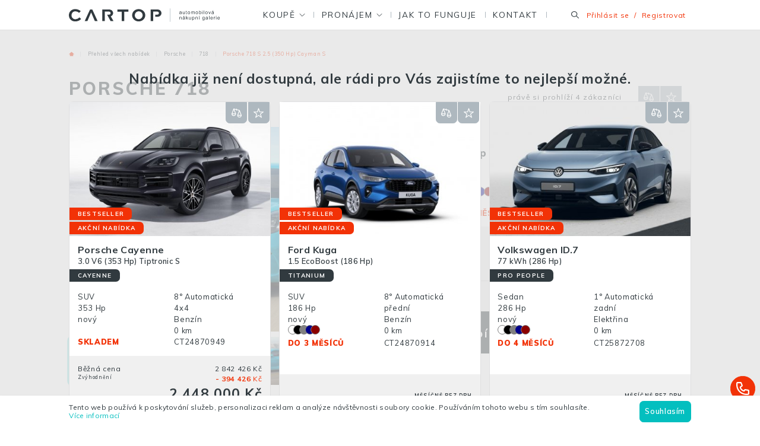

--- FILE ---
content_type: text/html; charset=utf-8
request_url: https://www.cartop.cz/nabidka/prodej/porsche/718/718-cayman/s-2-5-350-hp/cayman-s/27178
body_size: 23926
content:
<!DOCTYPE html>
<html lang="cs">
<head>
    <!-- ostatni -->
    <meta charset="UTF-8">
    <meta name="viewport" content="width=device-width, initial-scale=1, maximum-scale=1, viewport-fit=cover">

    <style>
        @charset "UTF-8";@import url(https://fonts.googleapis.com/css?family=Muli:300,400,500,600,700,800,900&display=swap&subset=latin-ext);.col-12,.col-sm-auto{position:relative;width:100%;padding-right:1rem;padding-left:1rem}figure,main,nav,section{display:block}.h3,.h5{margin-bottom:.5rem;font-weight:700;line-height:1.2}.h3{font-size:1.6875rem}@media (max-width:1200px){.h3{font-size:calc(1.29375rem + .525vw)}}.col-12,.col-auto,.col-lg-7,.col-sm-12,.col-sm-auto,.col-xl-4{position:relative;width:100%;padding-right:1rem;padding-left:1rem}.pt-4{padding-top:2rem!important}.h3,.h5{letter-spacing:.07188rem}@media (max-width:991.98px){.h3,.h5{letter-spacing:.04688rem}}input,option,select{letter-spacing:.1em}.intro-carousel__content,.menu-links a{letter-spacing:.125em}figure,header,main,nav,section{display:block}.h3,.h4,.h5,h1,h2,h3{margin-bottom:.5rem;font-weight:700;line-height:1.2}.h3,.h4,.h5,h2,h3{letter-spacing:.07188rem}@media (max-width:575.98px){.h3{font-size:1.35rem}h1{font-size:1.4875rem}h2{font-size:1.5rem}.h3,h3{font-size:1.35rem}.h4{font-size:1.221875rem}.h5{font-size:1.16875rem}}ol,ul{margin-bottom:1rem}ol,ul{margin-top:0}.h3,.h4,.h5,.h6,h1,h2,h3{margin-bottom:.5rem;font-weight:700;line-height:1.2}h1{font-size:2.1875rem}@media (max-width:1200px){h1{font-size:calc(1.34375rem + 1.125vw)}}.col-12,.col-lg-4,.col-sm-auto{position:relative;width:100%;padding-right:1rem;padding-left:1rem}@media (min-width:576px){.col-sm-auto{-webkit-box-flex:0;-ms-flex:0 0 auto;flex:0 0 auto;width:auto;max-width:100%}.form-inline .form-control{display:inline-block;width:auto;vertical-align:middle}}@media (min-width:992px){.col-lg-4{-webkit-box-flex:0;-ms-flex:0 0 33.33333333%;flex:0 0 33.33333333%;max-width:33.33333333%}}@media (min-width:576px){.modal-dialog{max-width:31.25rem;margin:1.75rem auto}.d-sm-block{display:block!important}}.mx-1{margin-left:.3125rem!important}.mb-3{margin-bottom:1rem!important}@media (max-width:991.98px){.h3,.h4,.h5,h2,h3{letter-spacing:.04688rem}}@media (min-width:992px){.d-lg-none{display:none!important}.d-lg-block{display:block!important}.d-lg-flex{display:-webkit-box!important;display:-ms-flexbox!important;display:flex!important}.mb-lg-6{margin-bottom:3.125rem!important}}@media (min-width:1200px){.ml-xl-5{margin-left:2.5rem!important}}h1,input,option,select{letter-spacing:.1em}.menu-links a{letter-spacing:.125em}.menu-links .menu-item a{-webkit-box-align:center;-ms-flex-align:center;align-items:center}.menu-links .menu-item .submenu{display:none;position:absolute;top:3.625rem;left:0;background-color:#f23207;list-style-type:none;padding:0;min-width:27.8125rem;z-index:1000}@media (max-width:575.98px){h1{font-size:1.4875rem}h2{font-size:1.5rem}.h3,h3{font-size:1.35rem}.h4{font-size:1.221875rem}.h5{font-size:1.16875rem}.h6{font-size:1.0625rem}}:root{--indigo:#415dae;--purple:#050505;--pink:#e83e8c;--red:#f23207;--orange:#fd7e14;--yellow:#ffc107;--green:#28a745;--teal:#20c997;--cyan:#03bfbf;--primary:#03bfbf;--secondary:#f23207;--success:#28a745;--info:#17a2b8;--warning:#ffc107;--danger:#dc3545;--light:#f0f0f0;--dark:#313a3f;--gray:#757575;--gray-light:#eaeaec;--gray-dark:#313a3f;--white:#fff;--blue:#4184f3;--blue-dark:#415dae;--breakpoint-xs:0;--breakpoint-sm:36rem;--breakpoint-md:48rem;--breakpoint-lg:62rem;--breakpoint-xl:75rem;--font-family-sans-serif:"Muli",sans-serif;--font-family-monospace:SFMono-Regular,Menlo,Monaco,Consolas,"Liberation Mono","Courier New",monospace}*,:after,:before{-webkit-box-sizing:border-box;box-sizing:border-box}html{font-family:sans-serif;line-height:1.15;-webkit-text-size-adjust:100%}article,figure,header,main,nav,section{display:block}body{margin:0;font-family:Muli,sans-serif;font-size:1rem;font-weight:400;line-height:1.5;color:#313a3f;text-align:left;background-color:#fff}hr{-webkit-box-sizing:content-box;box-sizing:content-box;height:0;overflow:visible}h1,h2,h3{margin-top:0;margin-bottom:.5rem}p{margin-top:0;margin-bottom:1rem}dl,ol,ul{margin-bottom:1rem}dl,ol,ul{margin-top:0}dd{margin-bottom:.5rem;margin-left:0}strong{font-weight:900}a{color:#03bfbf;text-decoration:none;background-color:transparent}figure{margin:0 0 1rem}img{border-style:none}img,svg{vertical-align:middle}svg{overflow:hidden}label{display:inline-block;margin-bottom:.5rem}button{border-radius:0}button,input,select{margin:0;font-family:inherit;font-size:inherit;line-height:inherit}button,input{overflow:visible}button,select{text-transform:none}select{word-wrap:normal}[type=button],[type=submit],button{-webkit-appearance:button}[type=button]::-moz-focus-inner,[type=submit]::-moz-focus-inner,button::-moz-focus-inner{padding:0;border-style:none}::-webkit-file-upload-button{font:inherit;-webkit-appearance:button}[hidden]{display:none!important}.h1,.h3,.h4,.h5,.h6,h1,h2,h3{margin-bottom:.5rem;font-weight:700;line-height:1.2}.h1,h1{font-size:2.1875rem}@media (max-width:1200px){.h1,h1{font-size:calc(1.34375rem + 1.125vw)}}h2{font-size:1.875rem}@media (max-width:1200px){h2{font-size:calc(1.3125rem + .75vw)}}.h3,h3{font-size:1.6875rem}@media (max-width:1200px){.h3,h3{font-size:calc(1.29375rem + .525vw)}}.h4{font-size:1.4375rem}@media (max-width:1200px){.h4{font-size:calc(1.26875rem + .225vw)}}.h5{font-size:1.375rem}@media (max-width:1200px){.h5{font-size:calc(1.2625rem + .15vw)}}.h6{font-size:1.25rem}hr{margin-top:.5rem;margin-bottom:.5rem;border:0;border-top:1px solid rgba(0,0,0,.1)}.small{font-size:.875rem;font-weight:400}.list-unstyled{padding-left:0;list-style:none}.img-fluid{max-width:100%;height:auto}.container{width:100%;padding-right:1rem;padding-left:1rem;margin-right:auto;margin-left:auto}@media (min-width:576px){.container{max-width:33.75rem}}@media (min-width:768px){.container{max-width:45rem}}@media (min-width:992px){.container{max-width:60rem}}@media (min-width:1200px){.container{max-width:79rem}}.row{display:-webkit-box;display:-ms-flexbox;display:flex;-ms-flex-wrap:wrap;flex-wrap:wrap;margin-right:-1rem;margin-left:-1rem}.no-gutters{margin-right:0;margin-left:0}.no-gutters>[class*=col-]{padding-right:0;padding-left:0}.col-12,.col-auto,.col-lg-4,.col-lg-7,.col-md-auto,.col-sm-12,.col-sm-auto,.col-xl-4{position:relative;width:100%;padding-right:1rem;padding-left:1rem}.col-auto{-ms-flex:0 0 auto;flex:0 0 auto;width:auto;max-width:100%}.col-auto{-webkit-box-flex:0}.col-12{-webkit-box-flex:0;-ms-flex:0 0 100%;flex:0 0 100%;max-width:100%}@media (min-width:576px){.col-sm-auto{-webkit-box-flex:0;-ms-flex:0 0 auto;flex:0 0 auto;width:auto;max-width:100%}.col-sm-12{-webkit-box-flex:0;-ms-flex:0 0 100%;flex:0 0 100%;max-width:100%}.form-inline .form-control{display:inline-block;width:auto;vertical-align:middle}}@media (min-width:768px){.col-md-auto{-webkit-box-flex:0;-ms-flex:0 0 auto;flex:0 0 auto;width:auto;max-width:100%}}@media (min-width:992px){.col-lg-4{-webkit-box-flex:0;-ms-flex:0 0 33.33333333%;flex:0 0 33.33333333%;max-width:33.33333333%}.col-lg-7{-webkit-box-flex:0;-ms-flex:0 0 58.33333333%;flex:0 0 58.33333333%;max-width:58.33333333%}}@media (min-width:1200px){.col-xl-4{-webkit-box-flex:0;-ms-flex:0 0 33.33333333%;flex:0 0 33.33333333%;max-width:33.33333333%}}.form-control{display:block;width:100%;height:3.25rem;padding:.5rem 1rem;font-size:1rem;font-weight:400;line-height:1.2;color:#3d454a;background-color:#fff;background-clip:padding-box;border:1px solid #dfdfe0;border-radius:.5rem}.form-control::-ms-expand{background-color:transparent;border:0}.form-control::-webkit-input-placeholder{color:#313a3f;opacity:1}.form-control::-moz-placeholder{color:#313a3f;opacity:1}.form-control::-ms-input-placeholder{color:#313a3f;opacity:1}.form-control-sm{height:2.625rem;padding:.35rem .625rem;font-size:.9375rem}.form-control-sm{line-height:1.2;border-radius:.5rem}.form-row{display:-webkit-box;display:-ms-flexbox;display:flex;-ms-flex-wrap:wrap;flex-wrap:wrap;margin-right:-.5rem;margin-left:-.5rem}.form-row>[class*=col-]{padding-right:.5rem;padding-left:.5rem}.form-inline{display:-webkit-box;display:-ms-flexbox;display:flex;-webkit-box-orient:horizontal;-webkit-box-direction:normal;-ms-flex-flow:row wrap;flex-flow:row wrap;-webkit-box-align:center;-ms-flex-align:center;align-items:center}.btn{display:inline-block;font-weight:600;color:#313a3f;text-align:center;vertical-align:middle;background-color:transparent;border:1px solid transparent;padding:.5rem 1rem;font-size:1rem;line-height:1.2;border-radius:.5rem}.btn-primary{color:#fff;background-color:#03bfbf;border-color:#03bfbf}.btn-secondary{color:#fff;background-color:#f23207;border-color:#f23207}.btn-success{color:#fff;background-color:#28a745;border-color:#28a745}.btn-dark{color:#fff;background-color:#313a3f;border-color:#313a3f}.btn-outline-dark{color:#313a3f;border-color:#313a3f}.btn-outline-gray{color:#757575;border-color:#757575}.btn-sm{padding:.35rem .625rem;font-size:.9375rem;line-height:1.2;border-radius:.5rem}.fade:not(.show){opacity:0}.custom-select{display:inline-block;width:100%;height:3.25rem;padding:.5rem 2.3rem .5rem 1rem;font-size:1rem;font-weight:400;line-height:1.2;color:#3d454a;vertical-align:middle;background:url("data:image/svg+xml;charset=utf-8,%3Csvg width='14' height='8' fill='none' xmlns='http://www.w3.org/2000/svg'%3E%3Cpath d='M1 1l6 6 6-6' stroke='%23F23207' stroke-width='2' stroke-linecap='round' stroke-linejoin='round'/%3E%3C/svg%3E") right 1rem center/.875rem .5rem no-repeat #fff;border:1px solid #dfdfe0;border-radius:.5rem;-webkit-appearance:none;-moz-appearance:none;appearance:none}.custom-select::-ms-expand{display:none}.custom-select:-moz-focusring{color:transparent;text-shadow:0 0 0 #3d454a}.navbar{position:relative;padding:.5rem 1rem}.navbar,.navbar .container{display:-webkit-box;display:-ms-flexbox;display:flex;-ms-flex-wrap:wrap;flex-wrap:wrap;-webkit-box-align:center;-ms-flex-align:center;align-items:center;-webkit-box-pack:justify;-ms-flex-pack:justify;justify-content:space-between}.modal{position:fixed;top:0;left:0;z-index:1050;display:none;width:100%;height:100%;overflow:hidden;outline:0}.modal-dialog{position:relative;width:auto;margin:.5rem}.modal.fade .modal-dialog{-webkit-transform:translateY(-3.125rem);transform:translateY(-3.125rem)}.modal-content{position:relative;display:-webkit-box;display:-ms-flexbox;display:flex;-webkit-box-orient:vertical;-webkit-box-direction:normal;-ms-flex-direction:column;flex-direction:column;width:100%;background-color:#fff;background-clip:padding-box;border:0 solid rgba(0,0,0,.2);border-radius:0;outline:0}@media (min-width:576px){.modal-dialog{max-width:31.25rem;margin:1.75rem auto}}.carousel{position:relative}.carousel-inner{position:relative;width:100%;overflow:hidden}.carousel-inner:after{display:block;clear:both;content:""}.carousel-item{position:relative;display:none;float:left;width:100%;margin-right:-100%;-webkit-backface-visibility:hidden;backface-visibility:hidden}.carousel-item.active{display:block}.carousel-fade .carousel-item{opacity:0;-webkit-transform:none;transform:none}.carousel-fade .carousel-item.active{z-index:1;opacity:1}.carousel-indicators{position:absolute;right:0;bottom:0;left:0;z-index:15;display:-webkit-box;display:-ms-flexbox;display:flex;-webkit-box-pack:center;-ms-flex-pack:center;justify-content:center;padding-left:0;margin-right:15%;margin-left:15%;list-style:none}.carousel-indicators li{-webkit-box-sizing:content-box;box-sizing:content-box;-webkit-box-flex:0;-ms-flex:0 1 auto;flex:0 1 auto;width:3.125rem;height:.1875rem;margin-right:.1875rem;margin-left:.1875rem;text-indent:-62.4375rem;background-color:#fff;background-clip:padding-box;border-top:10px solid transparent;border-bottom:10px solid transparent;opacity:.5}.carousel-indicators .active{opacity:1}.bg-secondary{background-color:#f23207!important}.bg-light{background-color:#f0f0f0!important}.bg-dark{background-color:#313a3f!important}.bg-white{background-color:#fff!important}.border-bottom{border-bottom:1px solid #dfdfe0!important}.border-0{border:0!important}.border-light{border-color:#f0f0f0!important}.rounded{border-radius:.5rem!important}.rounded-circle{border-radius:50%!important}.rounded-0{border-radius:0!important}.d-none{display:none!important}.d-block{display:block!important}.d-flex{display:-webkit-box!important;display:-ms-flexbox!important;display:flex!important}.d-inline-flex{display:-webkit-inline-box!important;display:-ms-inline-flexbox!important;display:inline-flex!important}@media (min-width:576px){.d-sm-block{display:block!important}}@media (min-width:992px){.d-lg-none{display:none!important}.d-lg-inline{display:inline!important}.d-lg-block{display:block!important}.d-lg-flex{display:-webkit-box!important;display:-ms-flexbox!important;display:flex!important}.d-lg-inline-flex{display:-webkit-inline-box!important;display:-ms-inline-flexbox!important;display:inline-flex!important}}@media (min-width:1200px){.d-xl-none{display:none!important}.d-xl-block{display:block!important}.d-xl-inline-flex{display:-webkit-inline-box!important;display:-ms-inline-flexbox!important;display:inline-flex!important}}.embed-responsive{position:relative;display:block;width:100%;padding:0;overflow:hidden}.embed-responsive:before{display:block;content:""}.embed-responsive .embed-responsive-item{position:absolute;top:0;bottom:0;left:0;width:100%;height:100%;border:0}.embed-responsive-21by9:before{padding-top:42.85714286%}.embed-responsive-1by1:before{padding-top:100%}.flex-column{-webkit-box-direction:normal!important}.flex-column{-webkit-box-orient:vertical!important;-ms-flex-direction:column!important;flex-direction:column!important}.flex-wrap{-ms-flex-wrap:wrap!important;flex-wrap:wrap!important}.flex-nowrap{-ms-flex-wrap:nowrap!important;flex-wrap:nowrap!important}.flex-grow-1{-webkit-box-flex:1!important;-ms-flex-positive:1!important;flex-grow:1!important}.flex-shrink-0{-ms-flex-negative:0!important;flex-shrink:0!important}.justify-content-end{-webkit-box-pack:end!important;-ms-flex-pack:end!important;justify-content:flex-end!important}.justify-content-center{-webkit-box-pack:center!important;-ms-flex-pack:center!important;justify-content:center!important}.justify-content-between{-webkit-box-pack:justify!important;-ms-flex-pack:justify!important;justify-content:space-between!important}.align-items-end{-webkit-box-align:end!important;-ms-flex-align:end!important;align-items:flex-end!important}.align-items-center{-webkit-box-align:center!important;-ms-flex-align:center!important;align-items:center!important}.position-static{position:static!important}.position-relative{position:relative!important}.position-absolute{position:absolute!important}.position-fixed{position:fixed!important}.sr-only{position:absolute;width:.0625rem;height:.0625rem;padding:0;margin:-.0625rem;overflow:hidden;clip:rect(0,0,0,0);white-space:nowrap;border:0}.shadow{-webkit-box-shadow:0 .1875rem .375rem rgba(0,0,41,.2)!important;box-shadow:0 .1875rem .375rem rgba(0,0,41,.2)!important}.shadow-none{-webkit-box-shadow:none!important;box-shadow:none!important}.w-100{width:100%!important}.h-100{height:100%!important}.h-auto{height:auto!important}.min-vh-100{min-height:100vh!important}.stretched-link:after{position:absolute;top:0;right:0;bottom:0;left:0;z-index:1;content:"";background-color:transparent}.mb-0{margin-bottom:0!important}.ml-0{margin-left:0!important}.m-1{margin:.3125rem!important}.mr-1,.mx-1{margin-right:.3125rem!important}.mb-1{margin-bottom:.3125rem!important}.ml-1,.mx-1{margin-left:.3125rem!important}.mt-2{margin-top:.625rem!important}.mr-2{margin-right:.625rem!important}.mb-2{margin-bottom:.625rem!important}.my-3{margin-top:1rem!important}.mr-3{margin-right:1rem!important}.mb-3,.my-3{margin-bottom:1rem!important}.ml-3{margin-left:1rem!important}.mt-4{margin-top:2rem!important}.mb-4{margin-bottom:2rem!important}.mb-6{margin-bottom:3.125rem!important}.py-1{padding-top:.3125rem!important}.py-1{padding-bottom:.3125rem!important}.p-2{padding:.625rem!important}.pt-2{padding-top:.625rem!important}.px-2{padding-right:.625rem!important}.px-2{padding-left:.625rem!important}.p-3{padding:1rem!important}.py-3{padding-top:1rem!important}.px-3{padding-right:1rem!important}.pb-3,.py-3{padding-bottom:1rem!important}.px-3{padding-left:1rem!important}.p-4{padding:2rem!important}.pt-4,.py-4{padding-top:2rem!important}.px-4{padding-right:2rem!important}.pb-4,.py-4{padding-bottom:2rem!important}.px-4{padding-left:2rem!important}.py-5{padding-top:2.5rem!important}.py-5{padding-bottom:2.5rem!important}.pt-6{padding-top:3.125rem!important}.mt-n1{margin-top:-.3125rem!important}.mx-n3{margin-right:-1rem!important}.mx-n3{margin-left:-1rem!important}.m-auto{margin:auto!important}@media (min-width:576px){.mx-sm-2{margin-right:.625rem!important}.ml-sm-2,.mx-sm-2{margin-left:.625rem!important}.pt-sm-0{padding-top:0!important}.py-sm-2{padding-top:.625rem!important}.py-sm-2{padding-bottom:.625rem!important}.p-sm-4{padding:2rem!important}.px-sm-4{padding-right:2rem!important}.px-sm-4{padding-left:2rem!important}.mx-sm-n4{margin-right:-2rem!important}.mx-sm-n4{margin-left:-2rem!important}}@media (min-width:768px){.py-md-6{padding-top:3.125rem!important}.py-md-6{padding-bottom:3.125rem!important}}@media (min-width:992px){.justify-content-lg-end{-webkit-box-pack:end!important;-ms-flex-pack:end!important;justify-content:flex-end!important}.mb-lg-6{margin-bottom:3.125rem!important}.p-lg-4{padding:2rem!important}.pb-lg-6{padding-bottom:3.125rem!important}}.text-nowrap{white-space:nowrap!important}.text-right{text-align:right!important}.text-center{text-align:center!important}@media (min-width:576px){.text-sm-left{text-align:left!important}}.text-uppercase{text-transform:uppercase!important}.font-weight-light{font-weight:300!important}.font-weight-bolder{font-weight:900!important}.text-primary{color:#03bfbf!important}.text-secondary{color:#f23207!important}.text-light{color:#f0f0f0!important}.text-white{color:#fff!important}.text-body{color:#313a3f!important}.text-reset{color:inherit!important}html{scrollbar-color:#03bfbf #dfdfe0}html ::-webkit-scrollbar{width:.1875rem}html ::-webkit-scrollbar-track{background-color:#dfdfe0}html ::-webkit-scrollbar-thumb{background-color:#03bfbf}html{-webkit-print-color-adjust:exact}@media (max-width:359px){html{font-size:4.4444444444vw}}@media (min-width:992px) and (max-width:1439px){html{font-size:85%}}@media (min-width:992px) and (min-width:1440px) and (max-width:1599px){html{font-size:92%}}@media (min-width:992px) and (min-width:1600px) and (max-width:1900px){html{font-size:95%}}ol,ul{padding-left:1.1em}strong{font-weight:700}.perex{line-height:1.85;letter-spacing:.04rem}.font-weight-semibold{font-weight:600}.font-weight-ebold{font-weight:800}.small{font-size:.875rem}.h3,.h4,.h5,.h6,h2,h3{letter-spacing:.07188rem}@media (max-width:991.98px){.h3,.h4,.h5,.h6,h2,h3{letter-spacing:.04688rem}}.anchor-wrapper:before{display:block;content:"";height:5rem;margin-top:-5rem}.btn{display:-webkit-inline-box;display:-ms-inline-flexbox;display:inline-flex;-webkit-box-align:center;-ms-flex-align:center;align-items:center;-webkit-box-pack:center;-ms-flex-pack:center;justify-content:center;height:3.25rem}.btn-sm{height:2.625rem}.btn.position-relative{z-index:2}.btn:not(.btn-link){text-decoration:none}@media (max-width:575.98px){.h1,h1{font-size:1.4875rem}h2{font-size:1.5rem}.h3,h3{font-size:1.35rem}.h4{font-size:1.221875rem}.h5{font-size:1.16875rem}.h6{font-size:1.0625rem}.btn{font-size:.875rem}}.cartop{width:100%;height:auto;max-width:120rem;max-height:100%;position:absolute;top:0;right:0}@media (min-width:768px){.cartop{top:50%;right:50%;-webkit-transform:translate(50%,-46%);transform:translate(50%,-46%)}}@media (min-width:992px){.cartop{max-width:58rem}}@media (min-width:1200px){.mr-xl-5{margin-right:2.5rem!important}.mb-xl-5{margin-bottom:2.5rem!important}.ml-xl-5{margin-left:2.5rem!important}.my-xl-6{margin-top:3.125rem!important}.mx-xl-6{margin-right:3.125rem!important}.my-xl-6{margin-bottom:3.125rem!important}.mx-xl-6{margin-left:3.125rem!important}.p-xl-6{padding:3.125rem!important}.cartop{max-width:75rem;max-height:16.25rem}}.cookies{bottom:0;right:0;left:0;z-index:1031;line-height:1.2;font-size:.875rem}@media (max-width:767.98px){.cookies{font-size:.625rem}.cookies .btn{font-size:.75rem;height:auto;padding:.5rem}}.fixed-buttons{position:fixed;right:0;bottom:8%;z-index:1030;padding:.625rem}.fixed-buttons .btn{padding:1.25rem}.fixed-buttons .btn svg{width:2.125rem;height:2.125rem}.fixed-buttons .btn-primary svg{-webkit-transform:translateY(-.0625rem);transform:translateY(-.0625rem)}.fixed-buttons .btn-primary{opacity:0;-webkit-transform:translateY(calc(100% + .625rem));transform:translateY(calc(100% + .625rem))}@media (max-width:1439px){.fixed-buttons{bottom:5%;padding:.3125rem}.fixed-buttons .btn{padding:.625rem}.fixed-buttons .btn svg{width:1.625rem;height:1.625rem}}.icon{display:inline-block;-ms-flex-negative:0;flex-shrink:0;fill:currentColor;width:1em;height:1em}.icon svg:not(.icon){display:block;width:inherit;height:inherit;fill:inherit}.icon-xs{width:.9375rem;height:.9375rem}.icon-s{width:1.25rem;height:1.25rem}.icon-m{width:1.875rem;height:1.875rem}.icon-l{width:3.125rem;height:3.125rem}.icon-xxl{width:7.5rem;height:7.5rem}.image-cover{-o-object-fit:cover;font-family:"object-fit:cover";object-fit:cover}.intro-carousel{position:absolute;top:0;right:50%;width:100%;height:100%;max-width:126.25rem;-webkit-transform:translateX(50%);transform:translateX(50%)}.intro-carousel figure:before{display:none}.intro-carousel img{-o-object-position:75% 50%;object-position:75% 50%}.intro-carousel img:not(.lazyloaded){display:none}.intro-carousel .active img:not(.lazyloaded){display:block}.intro-carousel__content{z-index:2;padding:5rem 0 0}.intro-carousel__heading{font-size:1.125rem;color:#fff}.intro-carousel__heading a{color:inherit}.intro-carousel__heading hr{height:.3125rem;margin:.625rem 0;border:0;background-color:#f23207}.intro-carousel__title{font-size:1.5625rem;line-height:1.15}.intro-carousel .carousel-indicators{bottom:auto;top:1.25rem}.intro-carousel .carousel-indicators li{width:4.0625rem}.intro-carousel .carousel-item:before{display:block;content:"";z-index:1;position:absolute;top:0;height:50%;width:100%;background:-webkit-gradient(linear,left bottom,left top,from(rgba(49,58,63,0)),to(#313a3f)) no-repeat;background:linear-gradient(0deg,rgba(49,58,63,0),#313a3f) no-repeat}@media (min-width:992px){.intro-carousel__content{padding:0 0 5rem;height:100%}.intro-carousel__content__in{max-width:calc(100% - 31.25rem);margin-left:auto}.intro-carousel__heading{font-size:1.25rem}.intro-carousel__heading hr{-webkit-transform:none;transform:none;-webkit-transform-origin:center right;transform-origin:center right}.intro-carousel__title{font-size:1.6875rem}.intro-carousel .carousel-indicators{bottom:0;top:auto}.intro-carousel .carousel-item:before{top:auto;bottom:0;background:-webkit-gradient(linear,left top,left bottom,from(rgba(49,58,63,0)),to(#313a3f)) no-repeat;background:linear-gradient(180deg,rgba(49,58,63,0),#313a3f) no-repeat}}@media screen and (min-width:992px) and (max-width:1366px){.intro-carousel__title{font-size:1.125rem}.intro-carousel__heading{font-size:.9375rem}}@media (max-width:575.98px){.intro-carousel__content{padding-top:4.375rem}.intro-carousel__title{font-size:1.125rem}.intro-carousel__heading{font-size:.9375rem}}.intro{padding:5rem 0;height:calc(100vh - 3.75rem);min-height:21.875rem}.intro__form-category{display:-webkit-box;display:-ms-flexbox;display:flex;padding:0;margin:0 .9375rem}.intro__form-category a{list-style:none;margin-left:.25rem;display:block;background:#3d454a;padding:.3125rem 1.25rem;border-radius:.3125rem;border-bottom-left-radius:0;border-bottom-right-radius:0;text-decoration:none;color:#fff}.intro__form-category a.active{font-weight:700;color:#f23207;background-color:#fff}.intro form{min-height:calc(100vh - 3.75rem)}@media screen and (min-width:992px) and (max-width:1366px){.intro{padding:1.875rem 0}.intro form .btn{padding-left:.75rem;padding-right:.75rem}}@media (min-width:992px){.intro{height:auto}.intro form{position:relative;z-index:5;min-height:.0625rem}.intro form:before{display:block;content:"";position:absolute;top:0;left:0;width:100%;bottom:0;background-color:#fff;border-radius:.5rem}}.rychle-vyhledavani-mobil .tab-pane{display:none}.rychle-vyhledavani-mobil .tab-pane.active{display:block}.blur-up{-webkit-filter:blur(.3125rem);filter:blur(.3125rem)}.ls-xs{letter-spacing:.025em}.btn,html,label{letter-spacing:.05em}.h1,h1,input,option,select{letter-spacing:.1em}.intro-carousel__content,.ls-xl,.menu-links a{letter-spacing:.125em}.ls-xxl{letter-spacing:.15em}.menu-links a{color:inherit;margin-left:3.125rem}.menu-links a svg{margin-left:-3.125rem;margin-right:1.875rem}.menu-links--navbar a{position:relative;margin-left:0}.menu-links--navbar a:after{display:block;content:"";position:absolute;left:100%;top:50%;-webkit-transform:translateY(-50%);transform:translateY(-50%);width:.0625rem;height:.75rem;background-color:#aeb8bf}.menu-links .menu-item{position:relative;display:inline-block}.menu-links .menu-item a{-webkit-box-align:center;-ms-flex-align:center;align-items:center;padding:1.05rem 1rem}.menu-links .menu-item a svg{margin-left:.5rem}.menu-links .menu-item svg{margin-left:0;margin-right:0}.menu-links .menu-item .submenu{display:none;position:absolute;top:3.5625rem;left:0;background-color:#f23207;list-style-type:none;padding:0;min-width:27.8125rem;z-index:1000;border-top:1.5px solid #dfdfe0}.menu-links .menu-item .submenu.shadow{min-width:auto}.menu-links .menu-item .submenu.shadow li a{white-space:nowrap}.menu-links .menu-item .submenu li a{display:block;padding:.625rem;text-decoration:none;color:#fff;font-size:.875rem;font-style:normal;font-weight:400}.menu-links .menu-item .submenu li a:after{display:block;content:"";position:absolute;left:100%;top:50%;-webkit-transform:translateY(-50%);transform:translateY(-50%);width:.0625rem;height:.75rem;background-color:#aeb8bf}.menu-links .menu-item .submenu li:last-child{border-bottom:none}.menu-links .menu-item .submenu li:last-child>a:after{display:none!important}@media (max-width:575.98px){.menu-links a{letter-spacing:.03125rem}}@media (max-width:991.98px){.rychle-vyhledavani-mobil{position:absolute;bottom:0;height:18.75rem;width:100%}.intro form{background:#fff;min-height:0;border-radius:.5rem}}.modal-menu{padding-right:0!important}.modal-menu .modal-dialog{margin:0 0 0 auto}.modal-menu .modal-content{min-height:100vh}.modal-menu:not(.show) .modal-dialog{-webkit-transform:translateX(100%);transform:translateX(100%)}.navbar{position:sticky;top:0;z-index:1020;padding:0;min-height:3.75rem;color:#313a3f;background-color:#fff}.navbar__logo{position:relative;z-index:2;max-width:18.75rem;height:1.6875rem}.navbar__logo img{width:inherit;height:inherit}.numbers__content{max-width:17.5rem;margin:0 auto}.numbers__content h3{line-height:1.5}.numbers__circle{position:relative;font-size:2.3125rem}.numbers__circle svg{top:50%;left:50%;-webkit-transform:translate(-50%,-50%) rotate(-90deg);transform:translate(-50%,-50%) rotate(-90deg)}.numbers__circle circle{stroke:currentColor}.skip-to-main{top:.625rem;left:.625rem;-webkit-transform:translateX(-624.9375rem);transform:translateX(-624.9375rem)}#screen-size-large{display:none}@media (min-width:992px){#screen-size-large{display:block}}@media (max-width:767px){#request-by-phone{width:100%;bottom:10px}}@media (min-width:768px){#request-by-phone{position:absolute;right:6rem;bottom:10px;width:350px}}
    </style>

    <link rel = "preload" href = "/assets/css/global.css?v=1582110493141 type = "text / css" as = "style" onload = "this.onload = null; this.rel = 'stylesheet' ; ">
    <link rel = "preload" href = "/dist/web.css?v=1582110493141 type = "text / css" as = "style" onload = "this.onload = null; this.rel = 'stylesheet' ; ">

    <!-- //ostatni -->

    <!-- favicons -->
    <link rel="apple-touch-icon" sizes="57x57" href="/assets/favicons/new/apple-icon-57x57.png">
    <link rel="apple-touch-icon" sizes="60x60" href="/assets/favicons/new/apple-icon-60x60.png">
    <link rel="apple-touch-icon" sizes="72x72" href="/assets/favicons/new/apple-icon-72x72.png">
    <link rel="apple-touch-icon" sizes="76x76" href="/assets/favicons/new/apple-icon-76x76.png">
    <link rel="apple-touch-icon" sizes="114x114" href="/assets/favicons/new/apple-icon-114x114.png">
    <link rel="apple-touch-icon" sizes="120x120" href="/assets/favicons/new/apple-icon-120x120.png">
    <link rel="apple-touch-icon" sizes="144x144" href="/assets/favicons/new/apple-icon-144x144.png">
    <link rel="apple-touch-icon" sizes="152x152" href="/assets/favicons/new/apple-icon-152x152.png">
    <link rel="apple-touch-icon" sizes="180x180" href="/assets/favicons/new/apple-icon-180x180.png">
    <link rel="icon" type="image/png" sizes="192x192" href="/assets/favicons/new/android-icon-192x192.png">
    <link rel="icon" type="image/png" sizes="32x32" href="/assets/favicons/new/favicon-32x32.png">
    <link rel="icon" type="image/png" sizes="96x96" href="/assets/favicons/new/favicon-96x96.png">
    <link rel="icon" type="image/png" sizes="16x16" href="/assets/favicons/new/favicon-16x16.png">
    <link rel="manifest" href="/assets/favicons/new/manifest.json">
    <meta name="msapplication-TileColor" content="#ffffff">
    <meta name="msapplication-TileImage" content="/assets/favicons/new/ms-icon-144x144.png">
    <meta name="theme-color" content="#ffffff">
    <!-- //favicons -->

    <meta content="index,follow" name="robots">
        <link rel="canonical" href="https://www.cartop.cz/nabidka/prodej/porsche/718/718-cayman/s-2-5-350-hp/cayman-s/27178">


    <title id="snippet--meta-title">Prodej Porsche 718 1708100 Kč | CARTOP.cz</title>
    <meta name="description" content="Porsche 718 Cayman S 2.5 (350 Hp) Cayman S za 1708100 Kč. Rádi Vám poradíme s výběrem a postaráme se o Vaši naprostou spokojenost." id="snippet--meta-description">

    <script>
        if (typeof dataLayer === 'undefined') {
            dataLayer = [];
        }
    </script>

<div id="snippet-gTMDataLayer-"><script type="text/javascript">
            dataLayer.push( {"event":"view_item","items":[{"id":27178,"public_id":"CT2027178","google_business_vertical":"custom"}],"value":1411653} );
            dataLayer.push( {"ecommerce":{"detail":{"products":[{"name":"Porsche 718 S 2.5 (350 Hp)","id":27178,"price":1708100,"brand":"Porsche","category":"Prodej \/ Porsche \/ 718"}]}}} );
</script>
</div>    </head>

<body class="d-flex flex-column">

<!-- Google Tag Manager (noscript) -->
<noscript><iframe src="https://www.googletagmanager.com/ns.html?id=GTM-T82C226"
height="0" width="0" style="display:none;visibility:hidden"></iframe></noscript>
<!-- End Google Tag Manager (noscript) -->

<a href="#main" class="btn btn-primary position-absolute skip-to-main">Na hlavní obsah</a>
<div class="d-flex flex-column min-vh-100" id="top">

    <!-- navbar -->
    <nav class="navbar border-bottom d-print-none" id="navbar" style="z-index: 1040">
        <div class="container">
            <a href="/" class="navbar__logo text-reset">
                <img src="/images/navbar-logo-desktop.svg" class="d-none d-xl-inline-flex" alt="CARTOP.cz">
                <img src="/images/navbar-logo.svg" class="d-xl-none" alt="CARTOP.cz">
            </a>

            <div class="menu-links menu-links--navbar row no-gutters align-items-center justify-content-end flex-grow-1 list-unstyled mb-0 d-none d-lg-flex">
                <div class="menu-item">
                    <a href="/nabidka/prodej" class="d-flex p-3 text-uppercase active">
                        Koupě

                        <svg width="10" height="6" viewbox="0 0 10 6" fill="none" xmlns="http://www.w3.org/2000/svg">
                            <path d="M1 1.39014L5 5.39014L9 1.39014" stroke="#3D454A" stroke-linecap="round" stroke-linejoin="round"></path>
                        </svg>

                    </a>
                    <ul class="submenu shadow">
                        <li><a href="/akcni-nabidky-operativni-leasing/">Akční nabídky</a></li>
                        <li><a href="/nabidka/prodej">Přehled všech nabídek</a></li>
                    </ul>
                </div>

                <div class="menu-item">
                    <a href="/nabidka/operativni-leasing" class="d-flex p-3 text-uppercase">
                        Pronájem

                        <svg width="10" height="6" viewbox="0 0 10 6" fill="none" xmlns="http://www.w3.org/2000/svg">
                            <path d="M1 1.39014L5 5.39014L9 1.39014" stroke="#3D454A" stroke-linecap="round" stroke-linejoin="round"></path>
                        </svg>

                    </a>
                    <ul class="submenu shadow">
                        <li><a href="/akcni-nabidky-operativni-leasing/">Akční nabídky</a></li>
                        <li><a href="/nabidka/operativni-leasing">Přehled všech nabídek</a></li>
                    </ul>
                </div>

                <a href="/jak-to-funguje" class="d-block p-3 text-uppercase">
                    Jak to funguje
                </a>
                <a href="/kontakty" class="d-block p-3 text-uppercase">
                    Kontakt
                </a>
            </div>

            <div class="d-flex align-items-center ml-3 ml-xl-5">
                <button class="btn btn-outline-dark border-0 h-auto p-2 position-relative mr-1" aria-label="Otevřít vyhledávání" data-toggle="modal" data-target="#modal-menu" data-focus-afteropen="#main-search">
                    <svg class="icon icon-xs" aria-hidden="true">
                        <use xlink:href="/assets/icons.svg#zoom"></use>
                    </svg>
                </button>

                <a href="/auth/login" class="text-secondary d-none d-xl-block mr-2 small">Přihlásit se</a>
                <span class="text-secondary d-none d-xl-block mr-2 small">/</span>
                <a href="/auth/register" class="text-secondary d-none d-xl-block mr-2 small ">Registrovat</a>

                <button class="btn btn-outline-dark border-0 h-auto p-2 position-relative d-lg-none" data-toggle="modal" data-target="#modal-menu">
                    <span class="d-none d-sm-block mr-2 small font-weight-light">MENU</span>
                    <svg class="icon icon-xs" aria-hidden="true">
                        <use xlink:href="/assets/icons.svg#hamburger"></use>
                    </svg>
<div id="snippet--navComparatorCount"></div>                </button>
            </div>
        </div>
    </nav>


    <!-- OBSAH STRÁNKY / Homepage -->
    <main role="main" class="flex-grow-1" id="main">
<script type="application/ld+json">
    {"@context":"https:\/\/schema.org\/","@type":"Vehicle","name":"Porsche 718 Cayman S 2.5 (350 Hp) Cayman S","image":["https:\/\/img-1297c.kxcdn.com\/images\/7\/0\/8\/7080d020-e38b-4901-b907-f114a8a55cf6.jpg"],"description":"Porsche 718 Cayman S 2.5 (350 Hp) Cayman S za 1708100 K\u010d. R\u00e1di V\u00e1m porad\u00edme s v\u00fdb\u011brem a postar\u00e1me se o Va\u0161i naprostou spokojenost.","sku":27178,"brand":{"@type":"Brand","name":"Porsche"},"mileageFromOdometer":0,"offers":{"@type":"Offer","url":"http:\/\/www.cartop.cz\/nabidka\/prodej\/porsche\/718\/718-cayman\/s-2-5-350-hp\/cayman-s\/27178","priceCurrency":"CZK","price":1708100,"priceValidUntil":null,"itemCondition":"https:\/\/schema.org\/NewCondition","availability":"https:\/\/schema.org\/PreOrder"}}
</script>
    <div class="position-relative">
        <div class="position-fixed d-flex" style="z-index: 150; right: 0">
        </div>
        <div class="position-absolute w-100 h-100 d-flex pt-5" id="offer-inactive-detail-overlay" style="background-color: rgba(225,225,225,.7); z-index: 50">
            <div class="mx-auto mt-5 container">
                <div class="text-center">
                    <h3>Nabídka již není dostupná, ale rádi pro Vás zajistíme to nejlepší možné.</h3>
                </div>

<div id="snippet--recommendedOffers"><ul id="card-listing-items" class="card-listing small form-row list-unstyled mb-0 mt-n2">

        <li class="col-12 col-sm-6 col-lg-4 d-flex flex-column my-4">
            <article class="card-listing__article d-flex flex-column flex-grow-1 rounded-lg bg-white">

    <figure class="listing__image-ratio embed-responsive embed-responsive-6by4 position-relative mb-0 bg-light">
        <img src="https://img-1297c.kxcdn.com/w_10/images/7/4/b/74b194b5-7d00-43bd-9006-b44be7cc6e46.jpg"
             class="embed-responsive-item image-cover lazyload blur-up"
             alt="Porsche Cayenne"
             data-sizes="auto"
             data-src="https://img-1297c.kxcdn.com/w_500/images/7/4/b/74b194b5-7d00-43bd-9006-b44be7cc6e46.jpg"
             data-srcset="https://img-1297c.kxcdn.com/w_10/images/7/4/b/74b194b5-7d00-43bd-9006-b44be7cc6e46.jpg 10w, https://img-1297c.kxcdn.com/w_50/images/7/4/b/74b194b5-7d00-43bd-9006-b44be7cc6e46.jpg 50w, https://img-1297c.kxcdn.com/w_150/images/7/4/b/74b194b5-7d00-43bd-9006-b44be7cc6e46.jpg 150w, https://img-1297c.kxcdn.com/w_300/images/7/4/b/74b194b5-7d00-43bd-9006-b44be7cc6e46.jpg 300w, https://img-1297c.kxcdn.com/w_500/images/7/4/b/74b194b5-7d00-43bd-9006-b44be7cc6e46.jpg 500w, https://img-1297c.kxcdn.com/w_700/images/7/4/b/74b194b5-7d00-43bd-9006-b44be7cc6e46.jpg 700w, https://img-1297c.kxcdn.com/w_1000/images/7/4/b/74b194b5-7d00-43bd-9006-b44be7cc6e46.jpg 1000w, https://img-1297c.kxcdn.com/w_1280/images/7/4/b/74b194b5-7d00-43bd-9006-b44be7cc6e46.jpg 1280w, https://img-1297c.kxcdn.com/w_1366/images/7/4/b/74b194b5-7d00-43bd-9006-b44be7cc6e46.jpg 1366w, https://img-1297c.kxcdn.com/w_1600/images/7/4/b/74b194b5-7d00-43bd-9006-b44be7cc6e46.jpg 1600w, https://img-1297c.kxcdn.com/w_1920/images/7/4/b/74b194b5-7d00-43bd-9006-b44be7cc6e46.jpg 1920w">

        <!-- btns / share / compare / favourite -->
        <ul class="state state--absolute list-unstyled mb-0">
            <li>
    <button type="button" class="ajax btn btn-gray h-auto p-2"
            data-toggle="button"
            aria-pressed="false"
            aria-label="Přidat do porovnání"
            title="Přidat do porovnání" href="/nabidka/prodej/porsche/718/718-cayman/s-2-5-350-hp/cayman-s/27178?do=recommendedOffers-compareOfferButton_870949-add">
        <svg class="icon icon-s" aria-hidden="true" aria-label="Přidat do porovnání">
            <use xlink:href="/assets/icons.svg#comparison">
                <title>Přidat do porovnání</title>
            </use>
        </svg>
    </button>
            </li>
            <li>
    <button type="button" class="ajax btn btn-gray h-auto p-2" data-toggle="button"
            title="Přidat do oblíbených"
            aria-pressed="false"
            aria-expanded="false"
            aria-label="Přidat do oblíbených" href="/nabidka/prodej/porsche/718/718-cayman/s-2-5-350-hp/cayman-s/27178?do=recommendedOffers-favouriteOfferButton_870949-add">
        <svg class="icon icon-s" aria-hidden="true" aria-label="Přidat do oblíbených">
            <use xlink:href="/assets/icons.svg#star">
                <title>Přidat do oblíbených</title>
            </use>
        </svg>
    </button>
            </li>
        </ul>

        <!-- badges -->
        <ul class="state state--discount list-unstyled mb-0">
                <li class="badge badge-secondary" style="margin-bottom: 3px; padding-top: 6px; padding-bottom: 5px; color: #fff; background-color: #f23207; font-size: 10px;">Bestseller</li>
                <li class="badge badge-secondary" style="margin-bottom: 3px; padding-top: 6px; padding-bottom: 5px; color: #fff; background-color: #f23207; font-size: 10px;">Akční nabídka</li>
        </ul>
    </figure>

    <header class="d-flex flex-column flex-grow-1 p-3 px-sm-2 p-lg-3">
        <h2 class="h6 mb-0">
            <a href="/nabidka/prodej/porsche/cayenne/cayenne-iii-facelift-2023/3-0-v6-353-hp-tiptronic-s/cayenne/870949" class="stretched-link text-reset car-name">
                Porsche Cayenne
            </a>
        </h2>
        <p class="font-weight-semibold engine-name">3.0 V6 (353 Hp) Tiptronic S</p>

            <div class="form-row list-unstyled mt-3 ml-lg-n3" style="position:relative;">
                <ul class="state state--discount list-unstyled mb-0">
                    <li class="badge badge-secondary" style="margin-bottom: 3px; padding-top: 6px; padding-bottom: 5px; color: #fff; background-color: #313a3f; font-size: 10px;">Cayenne</li>
                </ul>
            </div>

        <ul class="form-row list-unstyled mb-0 mt-3 car-parameters">
            <li class="col-6">SUV</li>
            <li class="col-6">
                    8°
                Automatická
            </li>
            <li class="col-6">353 Hp</li>
            <li class="col-6">4x4</li>
            <li class="col-6">nový</li>
            <li class="col-6">Benzín</li>
            <li class="col-6">
            </li>
            <li class="col-6">0 km</li>
            <li class="col-6">
                    <strong class="text-secondary font-weight-bolder text-uppercase">
                            skladem
                    </strong>
            </li>
            <li class="col-6">CT24870949</li>
        </ul>
    </header>



 <footer class="card-listing__footer pt-3 pb-3 px-3 px-sm-2 px-lg-3 ">


        <div class="form-row">
            <div class="col-6 col-sm">
                <p class="mb-0">Běžná cena</p>
            </div>
            <div class="col-6 col-sm-auto">
                <p class="small mb-0 text-nowrap">
                        2 842 426 Kč
                </p>
            </div>
        </div>
        <div class="form-row">
            <div class="col-6 col-sm listing-our-price">
                <p class="mb-0">Zvýhodnění</p>
            </div>
            <div class="col-6 col-sm-auto listing-our-price-value">
                <p class="small mb-0 text-nowrap text-secondary">
                    <strong>
                            - 394 426
                    </strong>
                    Kč
                </p>
            </div>
        </div>
        
        <div class="form-row align-items-end">
            <div class="col-6 col-sm listing-our-price">
                <p class="mb-0"><strong>NAŠE CENA</strong></p>
            </div>
            <div class="col-6 col-sm-auto  listing-our-price-value">
                <p class="price mb-0 text-nowrap">
                    <strong>
                            2 448 000
                        Kč
                    </strong>
                </p>
            </div>
        </div>
        <hr><!-- oddelujici cara -->
        <p class="dph small mb-0 pl-2 text-sm-right">
                2 023 140 Kč bez DPH
        </p>



        <a href="/nabidka/prodej/porsche/cayenne/cayenne-iii-facelift-2023/3-0-v6-353-hp-tiptronic-s/cayenne/870949" class="btn btn-sm mt-3 btn-secondary small d-flex font-weight-ebold btn-buy-old" data-ecommerce="{&quot;event&quot;:&quot;productClick&quot;,&quot;ecommerce&quot;:{&quot;click&quot;:{&quot;products&quot;:[{&quot;name&quot;:&quot;Porsche Cayenne 3.0 V6 (353 Hp) Tiptronic S&quot;,&quot;id&quot;:870949,&quot;price&quot;:2448000,&quot;brand&quot;:&quot;Porsche&quot;,&quot;category&quot;:&quot;Prodej \/ Porsche \/ Cayenne&quot;}]},&quot;actionField&quot;:{&quot;list&quot;:&quot;Inactive Offer Alternatives&quot;}}}">
            Detail nabídky
        </a>
    </footer>
            </article>
        </li>



        <li class="col-12 col-sm-6 col-lg-4 d-flex flex-column my-4">
            <article class="card-listing__article d-flex flex-column flex-grow-1 rounded-lg bg-white">

    <figure class="listing__image-ratio embed-responsive embed-responsive-6by4 position-relative mb-0 bg-light">
        <img src="https://img-1297c.kxcdn.com/w_10/images/b/7/8/b7861e6a-e073-4635-be0c-7375f0cc90a9.jpg"
             class="embed-responsive-item image-cover lazyload blur-up"
             alt="Ford Kuga"
             data-sizes="auto"
             data-src="https://img-1297c.kxcdn.com/w_500/images/b/7/8/b7861e6a-e073-4635-be0c-7375f0cc90a9.jpg"
             data-srcset="https://img-1297c.kxcdn.com/w_10/images/b/7/8/b7861e6a-e073-4635-be0c-7375f0cc90a9.jpg 10w, https://img-1297c.kxcdn.com/w_50/images/b/7/8/b7861e6a-e073-4635-be0c-7375f0cc90a9.jpg 50w, https://img-1297c.kxcdn.com/w_150/images/b/7/8/b7861e6a-e073-4635-be0c-7375f0cc90a9.jpg 150w, https://img-1297c.kxcdn.com/w_300/images/b/7/8/b7861e6a-e073-4635-be0c-7375f0cc90a9.jpg 300w, https://img-1297c.kxcdn.com/w_500/images/b/7/8/b7861e6a-e073-4635-be0c-7375f0cc90a9.jpg 500w, https://img-1297c.kxcdn.com/w_700/images/b/7/8/b7861e6a-e073-4635-be0c-7375f0cc90a9.jpg 700w, https://img-1297c.kxcdn.com/w_1000/images/b/7/8/b7861e6a-e073-4635-be0c-7375f0cc90a9.jpg 1000w, https://img-1297c.kxcdn.com/w_1280/images/b/7/8/b7861e6a-e073-4635-be0c-7375f0cc90a9.jpg 1280w, https://img-1297c.kxcdn.com/w_1366/images/b/7/8/b7861e6a-e073-4635-be0c-7375f0cc90a9.jpg 1366w, https://img-1297c.kxcdn.com/w_1600/images/b/7/8/b7861e6a-e073-4635-be0c-7375f0cc90a9.jpg 1600w, https://img-1297c.kxcdn.com/w_1920/images/b/7/8/b7861e6a-e073-4635-be0c-7375f0cc90a9.jpg 1920w">

        <!-- btns / share / compare / favourite -->
        <ul class="state state--absolute list-unstyled mb-0">
            <li>
    <button type="button" class="ajax btn btn-gray h-auto p-2"
            data-toggle="button"
            aria-pressed="false"
            aria-label="Přidat do porovnání"
            title="Přidat do porovnání" href="/nabidka/prodej/porsche/718/718-cayman/s-2-5-350-hp/cayman-s/27178?do=recommendedOffers-compareOfferButton_870914-add">
        <svg class="icon icon-s" aria-hidden="true" aria-label="Přidat do porovnání">
            <use xlink:href="/assets/icons.svg#comparison">
                <title>Přidat do porovnání</title>
            </use>
        </svg>
    </button>
            </li>
            <li>
    <button type="button" class="ajax btn btn-gray h-auto p-2" data-toggle="button"
            title="Přidat do oblíbených"
            aria-pressed="false"
            aria-expanded="false"
            aria-label="Přidat do oblíbených" href="/nabidka/prodej/porsche/718/718-cayman/s-2-5-350-hp/cayman-s/27178?do=recommendedOffers-favouriteOfferButton_870914-add">
        <svg class="icon icon-s" aria-hidden="true" aria-label="Přidat do oblíbených">
            <use xlink:href="/assets/icons.svg#star">
                <title>Přidat do oblíbených</title>
            </use>
        </svg>
    </button>
            </li>
        </ul>

        <!-- badges -->
        <ul class="state state--discount list-unstyled mb-0">
                <li class="badge badge-secondary" style="margin-bottom: 3px; padding-top: 6px; padding-bottom: 5px; color: #fff; background-color: #f23207; font-size: 10px;">Bestseller</li>
                <li class="badge badge-secondary" style="margin-bottom: 3px; padding-top: 6px; padding-bottom: 5px; color: #fff; background-color: #f23207; font-size: 10px;">Akční nabídka</li>
        </ul>
    </figure>

    <header class="d-flex flex-column flex-grow-1 p-3 px-sm-2 p-lg-3">
        <h2 class="h6 mb-0">
            <a href="/nabidka/operativni-leasing/ford/kuga/kuga-iii-facelift-2024/1-5-ecoboost-186-hp/titanium/870914" class="stretched-link text-reset car-name">
                Ford Kuga
            </a>
        </h2>
        <p class="font-weight-semibold engine-name">1.5 EcoBoost (186 Hp)</p>

            <div class="form-row list-unstyled mt-3 ml-lg-n3" style="position:relative;">
                <ul class="state state--discount list-unstyled mb-0">
                    <li class="badge badge-secondary" style="margin-bottom: 3px; padding-top: 6px; padding-bottom: 5px; color: #fff; background-color: #313a3f; font-size: 10px;">Titanium</li>
                </ul>
            </div>

        <ul class="form-row list-unstyled mb-0 mt-3 car-parameters">
            <li class="col-6">SUV</li>
            <li class="col-6">
                    8°
                Automatická
            </li>
            <li class="col-6">186 Hp</li>
            <li class="col-6">přední</li>
            <li class="col-6">nový</li>
            <li class="col-6">Benzín</li>
            <li class="col-6">
                    <span class="color ml-0" style="background-color: white;"></span>
                    <span class="color" style="background-color: black;"></span>
                    <span class="color" style="background-color: grey;"></span>
                    <span class="color" style="background-color: darkblue;"></span>
                    <span class="color" style="background-color: darkred;"></span>
            </li>
            <li class="col-6">0 km</li>
            <li class="col-6">
                    <strong class="text-secondary font-weight-bolder text-uppercase">
                            do 3
                            měsíců
                    </strong>
            </li>
            <li class="col-6">CT24870914</li>
        </ul>
    </header>



 <footer class="card-listing__footer pt-3 pb-3 px-3 px-sm-2 px-lg-3 ">
            <div class="form-row align-items-center">
                <div class="col-6 col-sm listing-our-price">
                    <p class="mb-0"><strong>ROČNÍ NÁJEZD</strong></p>
                    <p class="mb-0">15 000 km - 50 000 km</p>
                </div>
                <div class="col-6 col-sm-auto text-right listing-our-price">
                    <p class="price mb-0 text-nowrap ">
                        <strong>
                            MĚSÍČNĚ BEZ DPH
                        </strong>
                    </p>
                    <p class="price mb-0 text-nowrap text-secondary">
                        <strong class="price-from">od</strong>
                        <strong class="offer-price">
                                7 411
                                Kč
                        </strong>
                    </p>
                </div>

            </div>





         <a href="/nabidka/operativni-leasing/ford/kuga/kuga-iii-facelift-2024/1-5-ecoboost-186-hp/titanium/870914" class="btn btn-sm mt-3 btn-secondary small d-flex font-weight-ebold btn-buy-old" data-ecommerce="{&quot;event&quot;:&quot;productClick&quot;,&quot;ecommerce&quot;:{&quot;click&quot;:{&quot;products&quot;:[{&quot;name&quot;:&quot;Ford Kuga 1.5 EcoBoost (186 Hp)&quot;,&quot;id&quot;:870914,&quot;price&quot;:8967,&quot;brand&quot;:&quot;Ford&quot;,&quot;category&quot;:&quot;Operativn\u00ed leasing \/ Ford \/ Kuga&quot;}]},&quot;actionField&quot;:{&quot;list&quot;:&quot;Inactive Offer Alternatives&quot;}}}">
             Zobrazit nabídky
         </a>
    </footer>
            </article>
        </li>



        <li class="col-12 col-sm-6 col-lg-4 d-flex flex-column my-4">
            <article class="card-listing__article d-flex flex-column flex-grow-1 rounded-lg bg-white">

    <figure class="listing__image-ratio embed-responsive embed-responsive-6by4 position-relative mb-0 bg-light">
        <img src="https://img-1297c.kxcdn.com/w_10/images/4/6/8/468662ea-cd52-44f9-8f5b-2d5271632f3e.jpg"
             class="embed-responsive-item image-cover lazyload blur-up"
             alt="Volkswagen ID.7"
             data-sizes="auto"
             data-src="https://img-1297c.kxcdn.com/w_500/images/4/6/8/468662ea-cd52-44f9-8f5b-2d5271632f3e.jpg"
             data-srcset="https://img-1297c.kxcdn.com/w_10/images/4/6/8/468662ea-cd52-44f9-8f5b-2d5271632f3e.jpg 10w, https://img-1297c.kxcdn.com/w_50/images/4/6/8/468662ea-cd52-44f9-8f5b-2d5271632f3e.jpg 50w, https://img-1297c.kxcdn.com/w_150/images/4/6/8/468662ea-cd52-44f9-8f5b-2d5271632f3e.jpg 150w, https://img-1297c.kxcdn.com/w_300/images/4/6/8/468662ea-cd52-44f9-8f5b-2d5271632f3e.jpg 300w, https://img-1297c.kxcdn.com/w_500/images/4/6/8/468662ea-cd52-44f9-8f5b-2d5271632f3e.jpg 500w, https://img-1297c.kxcdn.com/w_700/images/4/6/8/468662ea-cd52-44f9-8f5b-2d5271632f3e.jpg 700w, https://img-1297c.kxcdn.com/w_1000/images/4/6/8/468662ea-cd52-44f9-8f5b-2d5271632f3e.jpg 1000w, https://img-1297c.kxcdn.com/w_1280/images/4/6/8/468662ea-cd52-44f9-8f5b-2d5271632f3e.jpg 1280w, https://img-1297c.kxcdn.com/w_1366/images/4/6/8/468662ea-cd52-44f9-8f5b-2d5271632f3e.jpg 1366w, https://img-1297c.kxcdn.com/w_1600/images/4/6/8/468662ea-cd52-44f9-8f5b-2d5271632f3e.jpg 1600w, https://img-1297c.kxcdn.com/w_1920/images/4/6/8/468662ea-cd52-44f9-8f5b-2d5271632f3e.jpg 1920w">

        <!-- btns / share / compare / favourite -->
        <ul class="state state--absolute list-unstyled mb-0">
            <li>
    <button type="button" class="ajax btn btn-gray h-auto p-2"
            data-toggle="button"
            aria-pressed="false"
            aria-label="Přidat do porovnání"
            title="Přidat do porovnání" href="/nabidka/prodej/porsche/718/718-cayman/s-2-5-350-hp/cayman-s/27178?do=recommendedOffers-compareOfferButton_872708-add">
        <svg class="icon icon-s" aria-hidden="true" aria-label="Přidat do porovnání">
            <use xlink:href="/assets/icons.svg#comparison">
                <title>Přidat do porovnání</title>
            </use>
        </svg>
    </button>
            </li>
            <li>
    <button type="button" class="ajax btn btn-gray h-auto p-2" data-toggle="button"
            title="Přidat do oblíbených"
            aria-pressed="false"
            aria-expanded="false"
            aria-label="Přidat do oblíbených" href="/nabidka/prodej/porsche/718/718-cayman/s-2-5-350-hp/cayman-s/27178?do=recommendedOffers-favouriteOfferButton_872708-add">
        <svg class="icon icon-s" aria-hidden="true" aria-label="Přidat do oblíbených">
            <use xlink:href="/assets/icons.svg#star">
                <title>Přidat do oblíbených</title>
            </use>
        </svg>
    </button>
            </li>
        </ul>

        <!-- badges -->
        <ul class="state state--discount list-unstyled mb-0">
                <li class="badge badge-secondary" style="margin-bottom: 3px; padding-top: 6px; padding-bottom: 5px; color: #fff; background-color: #f23207; font-size: 10px;">Bestseller</li>
                <li class="badge badge-secondary" style="margin-bottom: 3px; padding-top: 6px; padding-bottom: 5px; color: #fff; background-color: #f23207; font-size: 10px;">Akční nabídka</li>
        </ul>
    </figure>

    <header class="d-flex flex-column flex-grow-1 p-3 px-sm-2 p-lg-3">
        <h2 class="h6 mb-0">
            <a href="/nabidka/operativni-leasing/volkswagen/id-7/id-7/77-kwh-286-hp/pro-people/872708" class="stretched-link text-reset car-name">
                Volkswagen ID.7
            </a>
        </h2>
        <p class="font-weight-semibold engine-name">77 kWh (286 Hp)</p>

            <div class="form-row list-unstyled mt-3 ml-lg-n3" style="position:relative;">
                <ul class="state state--discount list-unstyled mb-0">
                    <li class="badge badge-secondary" style="margin-bottom: 3px; padding-top: 6px; padding-bottom: 5px; color: #fff; background-color: #313a3f; font-size: 10px;">Pro People</li>
                </ul>
            </div>

        <ul class="form-row list-unstyled mb-0 mt-3 car-parameters">
            <li class="col-6">Sedan</li>
            <li class="col-6">
                    1°
                Automatická
            </li>
            <li class="col-6">286 Hp</li>
            <li class="col-6">zadní</li>
            <li class="col-6">nový</li>
            <li class="col-6">Elektřina</li>
            <li class="col-6">
                    <span class="color ml-0" style="background-color: white;"></span>
                    <span class="color" style="background-color: black;"></span>
                    <span class="color" style="background-color: grey;"></span>
                    <span class="color" style="background-color: darkblue;"></span>
                    <span class="color" style="background-color: darkred;"></span>
            </li>
            <li class="col-6">0 km</li>
            <li class="col-6">
                    <strong class="text-secondary font-weight-bolder text-uppercase">
                            do 4
                            měsíců
                    </strong>
            </li>
            <li class="col-6">CT25872708</li>
        </ul>
    </header>



 <footer class="card-listing__footer pt-3 pb-3 px-3 px-sm-2 px-lg-3 ">
            <div class="form-row align-items-center">
                <div class="col-6 col-sm listing-our-price">
                    <p class="mb-0"><strong>ROČNÍ NÁJEZD</strong></p>
                    <p class="mb-0">15 000 km - 50 000 km</p>
                </div>
                <div class="col-6 col-sm-auto text-right listing-our-price">
                    <p class="price mb-0 text-nowrap ">
                        <strong>
                            MĚSÍČNĚ BEZ DPH
                        </strong>
                    </p>
                    <p class="price mb-0 text-nowrap text-secondary">
                        <strong class="price-from">od</strong>
                        <strong class="offer-price">
                                15 453
                                Kč
                        </strong>
                    </p>
                </div>

            </div>





         <a href="/nabidka/operativni-leasing/volkswagen/id-7/id-7/77-kwh-286-hp/pro-people/872708" class="btn btn-sm mt-3 btn-secondary small d-flex font-weight-ebold btn-buy-old" data-ecommerce="{&quot;event&quot;:&quot;productClick&quot;,&quot;ecommerce&quot;:{&quot;click&quot;:{&quot;products&quot;:[{&quot;name&quot;:&quot;Volkswagen ID.7 77 kWh (286 Hp)&quot;,&quot;id&quot;:872708,&quot;price&quot;:18698,&quot;brand&quot;:&quot;Volkswagen&quot;,&quot;category&quot;:&quot;Operativn\u00ed leasing \/ Volkswagen \/ ID.7&quot;}]},&quot;actionField&quot;:{&quot;list&quot;:&quot;Inactive Offer Alternatives&quot;}}}">
             Zobrazit nabídky
         </a>
    </footer>
            </article>
        </li>




</ul></div>
                <div class="text-center mt-5">
                    <a href="/nabidka/prodej" class="btn btn-lg btn-dark text-uppercase shadow mx-auto">
                        Zobrazit více nabídek
                    </a>
                </div>
            </div>
        </div>

	<!-- OBSAH STRÁNKY / Detail nabidky - prodej -->
    <div class="container">
        <div class="mx-n1 mx-xl-n3 mb-6">
            <div class="position-relative px-3 pb-4 ">

                <!-- Sdileni / porovnani / oblibene + Drobeckova navigace -->
                <div class="row flex-row-reverse justify-content-between">

                    <!-- Drobeckova navigace -->
                    <div class="col">
<script type="application/ld+json">
    {"@context":"https:\/\/schema.org","@type":"BreadcrumbList","itemListElement":[{"@type":"ListItem","position":1,"name":"P\u0159ehled v\u0161ech nab\u00eddek","item":"https:\/\/www.cartop.cz\/nabidka\/prodej"},{"@type":"ListItem","position":2,"name":"Porsche","item":"https:\/\/www.cartop.cz\/nabidka\/prodej\/porsche"},{"@type":"ListItem","position":3,"name":"718","item":"https:\/\/www.cartop.cz\/nabidka\/prodej\/porsche\/718"},{"@type":"ListItem","position":4,"name":"Porsche 718 S 2.5 (350 Hp) Cayman S","item":null}]}
</script>

<!-- Drobeckova navigace -->
<nav aria-label="breadcrumb">
    <ol class="breadcrumb position-relative flex-nowrap text-nowrap overflow-auto px-0 py-3 py-md-5 mb-0 d-print-none">
        <li class="breadcrumb-item d-flex align-items-center">
            <a href="/" class="d-flex align-items-center p-3 m-n3 text-secondary" aria-label="Zpět na úvod">
                <svg class="icon icon-xxs" aria-hidden="true">
                    <use xlink:href="/assets/icons.svg#home"></use>
                </svg>
            </a>
        </li>

                <li class="breadcrumb-item d-flex align-items-center">
                    <a href="/nabidka/prodej" class="d-flex align-items-center text-reset">
                        Přehled všech nabídek
                    </a>
                </li>

                <li class="breadcrumb-item d-flex align-items-center">
                    <a href="/nabidka/prodej/porsche" class="d-flex align-items-center text-reset">
                        Porsche
                    </a>
                </li>

                <li class="breadcrumb-item d-flex align-items-center">
                    <a href="/nabidka/prodej/porsche/718" class="d-flex align-items-center text-reset">
                        718
                    </a>
                </li>

                <li class="breadcrumb-item d-flex align-items-center active" aria-current="page">
                    Porsche 718 S 2.5 (350 Hp) Cayman S
                </li>

    </ol>
</nav>                    </div>
                </div>

                <!-- Detail vozidla -->
                <div class="anchor-wrapper" id="detail-vozidla">
                    <section class="pb-4">
                        <div class="px-md-6 mx-md-6 px-xl-0 mx-xl-0">
                            <header class="offer__head">
                                <div>
                                    <h1 class="text-uppercase font-weight-ebold">
                                        Porsche 718
                                    </h1>

                                    <p class="h4 mb-0 font-weight-semibold">
                                        S 2.5 (350 Hp)
                                        Cayman S
                                    </p>
                                </div>

                                    <!-- POZOR DOUPLUCITNI! objevuje se i v danem rozliseni v carouselu  -->
                                    <div class="col-auto d-none d-xl-inline">
                                        <div class="d-flex align-items-center">
                                            <p class="small mb-0 mr-4 ls-l">právě si prohlíží 4 zákazníci</p>
                                            <!-- btns / share / compare / favourite -->
                                            <ul class="state <!-- @extendable --> list-unstyled mb-0">
                                                <li>
<div id="snippet--compareButtonUp">    <button type="button" class="ajax btn btn-gray h-auto p-2"
            data-toggle="button"
            aria-pressed="false"
            aria-label="Přidat do porovnání"
            title="Přidat do porovnání" href="/nabidka/prodej/porsche/718/718-cayman/s-2-5-350-hp/cayman-s/27178?do=compareButton-add">
        <svg class="icon icon-s" aria-hidden="true" aria-label="Přidat do porovnání">
            <use xlink:href="/assets/icons.svg#comparison">
                <title>Přidat do porovnání</title>
            </use>
        </svg>
    </button>
</div>                                                 </li>
                                                 <li>
<div id="snippet--favouriteButtonUp">    <button type="button" class="ajax btn btn-gray h-auto p-2" data-toggle="button"
            title="Přidat do oblíbených"
            aria-pressed="false"
            aria-expanded="false"
            aria-label="Přidat do oblíbených" href="/nabidka/prodej/porsche/718/718-cayman/s-2-5-350-hp/cayman-s/27178?do=favouriteButton-add">
        <svg class="icon icon-s" aria-hidden="true" aria-label="Přidat do oblíbených">
            <use xlink:href="/assets/icons.svg#star">
                <title>Přidat do oblíbených</title>
            </use>
        </svg>
    </button>
</div>                                                 </li>
                                            </ul>

                                        </div>
                                    </div>

                            </header>

                            <!-- Galerie / Info -->
                            <div class="form-row mt-n2">
                                <div class="col-12 col-xl-6 d-flex flex-column my-4">
                                    <!-- carousel -->
                                    <div class="lightslider-hero" id="lightslider-hero">
                                        <div class="p-1 m-n1 overflow-hidden">


                                            <!-- hlavni velky carousel -->
                                            <div class="position-relative">
                                                <div class="form-row mb-2">
                                                    <ul class="form-row m-0 w-100 flex-nowrap flex-grow-1 h-auto list-unstyled" id="lightslider-hero__main">
                                                            <li class="col-12">
                                                                <button type="button" aria-label="zvětšit obrázek číslo 0" class="btn btn-primary h-auto p-0 embed-responsive embed-responsive-6by4 mb-0 border-0 rounded"
                                                                        data-fancybox="hlavni-obrazek"
                                                                        data-srcset="https://img-1297c.kxcdn.com/w_10/images/7/0/8/7080d020-e38b-4901-b907-f114a8a55cf6.jpg 10w, https://img-1297c.kxcdn.com/w_50/images/7/0/8/7080d020-e38b-4901-b907-f114a8a55cf6.jpg 50w, https://img-1297c.kxcdn.com/w_150/images/7/0/8/7080d020-e38b-4901-b907-f114a8a55cf6.jpg 150w, https://img-1297c.kxcdn.com/w_300/images/7/0/8/7080d020-e38b-4901-b907-f114a8a55cf6.jpg 300w, https://img-1297c.kxcdn.com/w_500/images/7/0/8/7080d020-e38b-4901-b907-f114a8a55cf6.jpg 500w, https://img-1297c.kxcdn.com/w_700/images/7/0/8/7080d020-e38b-4901-b907-f114a8a55cf6.jpg 700w, https://img-1297c.kxcdn.com/w_1000/images/7/0/8/7080d020-e38b-4901-b907-f114a8a55cf6.jpg 1000w, https://img-1297c.kxcdn.com/w_1280/images/7/0/8/7080d020-e38b-4901-b907-f114a8a55cf6.jpg 1280w, https://img-1297c.kxcdn.com/w_1366/images/7/0/8/7080d020-e38b-4901-b907-f114a8a55cf6.jpg 1366w, https://img-1297c.kxcdn.com/w_1600/images/7/0/8/7080d020-e38b-4901-b907-f114a8a55cf6.jpg 1600w, https://img-1297c.kxcdn.com/w_1920/images/7/0/8/7080d020-e38b-4901-b907-f114a8a55cf6.jpg 1920w"
                                                                        data-src="https://img-1297c.kxcdn.com/w_500/images/7/0/8/7080d020-e38b-4901-b907-f114a8a55cf6.jpg">

                                                                    <img src="https://img-1297c.kxcdn.com/w_10/images/7/0/8/7080d020-e38b-4901-b907-f114a8a55cf6.jpg"
                                                                         class="embed-responsive-item image-cover lazyload blur-up"
                                                                         alt="Porsche 718 S 2.5 (350 Hp) na prodej za 1411653 Kč"
                                                                         data-sizes="auto"
                                                                         data-src="https://img-1297c.kxcdn.com/w_500/images/7/0/8/7080d020-e38b-4901-b907-f114a8a55cf6.jpg"
                                                                         data-srcset="https://img-1297c.kxcdn.com/w_10/images/7/0/8/7080d020-e38b-4901-b907-f114a8a55cf6.jpg 10w, https://img-1297c.kxcdn.com/w_50/images/7/0/8/7080d020-e38b-4901-b907-f114a8a55cf6.jpg 50w, https://img-1297c.kxcdn.com/w_150/images/7/0/8/7080d020-e38b-4901-b907-f114a8a55cf6.jpg 150w, https://img-1297c.kxcdn.com/w_300/images/7/0/8/7080d020-e38b-4901-b907-f114a8a55cf6.jpg 300w, https://img-1297c.kxcdn.com/w_500/images/7/0/8/7080d020-e38b-4901-b907-f114a8a55cf6.jpg 500w, https://img-1297c.kxcdn.com/w_700/images/7/0/8/7080d020-e38b-4901-b907-f114a8a55cf6.jpg 700w, https://img-1297c.kxcdn.com/w_1000/images/7/0/8/7080d020-e38b-4901-b907-f114a8a55cf6.jpg 1000w, https://img-1297c.kxcdn.com/w_1280/images/7/0/8/7080d020-e38b-4901-b907-f114a8a55cf6.jpg 1280w, https://img-1297c.kxcdn.com/w_1366/images/7/0/8/7080d020-e38b-4901-b907-f114a8a55cf6.jpg 1366w, https://img-1297c.kxcdn.com/w_1600/images/7/0/8/7080d020-e38b-4901-b907-f114a8a55cf6.jpg 1600w, https://img-1297c.kxcdn.com/w_1920/images/7/0/8/7080d020-e38b-4901-b907-f114a8a55cf6.jpg 1920w">

                                                                    <noscript>
                                                                        <img src="https://img-1297c.kxcdn.com/w_700/images/7/0/8/7080d020-e38b-4901-b907-f114a8a55cf6.jpg" class="embed-responsive-item image-cover" alt="Porsche 718 S 2.5 (350 Hp) na prodej za 1411653 Kč">
                                                                    </noscript>

                                                                    <span class="lightslider-hero__zoom position-absolute d-flex flex-column align-items-center justify-content-center w-100 h-100">
                                                                        <svg class="icon icon-l text-secondary" aria-hidden="true">
                                                                            <use xlink:href="/assets/icons.svg#zoom-in"></use>
                                                                        </svg>
                                                                    </span>
                                                                </button>
                                                            </li>
                                                            <li class="col-12">
                                                                <button type="button" aria-label="zvětšit obrázek číslo 1" class="btn btn-primary h-auto p-0 embed-responsive embed-responsive-6by4 mb-0 border-0 rounded"
                                                                        data-fancybox="hlavni-obrazek"
                                                                        data-srcset="https://img-1297c.kxcdn.com/w_10/images/2/d/c/2dc42654-a469-4527-abf3-7e5eb911b96a.jpg 10w, https://img-1297c.kxcdn.com/w_50/images/2/d/c/2dc42654-a469-4527-abf3-7e5eb911b96a.jpg 50w, https://img-1297c.kxcdn.com/w_150/images/2/d/c/2dc42654-a469-4527-abf3-7e5eb911b96a.jpg 150w, https://img-1297c.kxcdn.com/w_300/images/2/d/c/2dc42654-a469-4527-abf3-7e5eb911b96a.jpg 300w, https://img-1297c.kxcdn.com/w_500/images/2/d/c/2dc42654-a469-4527-abf3-7e5eb911b96a.jpg 500w, https://img-1297c.kxcdn.com/w_700/images/2/d/c/2dc42654-a469-4527-abf3-7e5eb911b96a.jpg 700w, https://img-1297c.kxcdn.com/w_1000/images/2/d/c/2dc42654-a469-4527-abf3-7e5eb911b96a.jpg 1000w, https://img-1297c.kxcdn.com/w_1280/images/2/d/c/2dc42654-a469-4527-abf3-7e5eb911b96a.jpg 1280w, https://img-1297c.kxcdn.com/w_1366/images/2/d/c/2dc42654-a469-4527-abf3-7e5eb911b96a.jpg 1366w, https://img-1297c.kxcdn.com/w_1600/images/2/d/c/2dc42654-a469-4527-abf3-7e5eb911b96a.jpg 1600w, https://img-1297c.kxcdn.com/w_1920/images/2/d/c/2dc42654-a469-4527-abf3-7e5eb911b96a.jpg 1920w"
                                                                        data-src="https://img-1297c.kxcdn.com/w_500/images/2/d/c/2dc42654-a469-4527-abf3-7e5eb911b96a.jpg">

                                                                    <img src="https://img-1297c.kxcdn.com/w_10/images/2/d/c/2dc42654-a469-4527-abf3-7e5eb911b96a.jpg"
                                                                         class="embed-responsive-item image-cover lazyload blur-up"
                                                                         alt="Porsche 718 S 2.5 (350 Hp) na prodej za 1411653 Kč"
                                                                         data-sizes="auto"
                                                                         data-src="https://img-1297c.kxcdn.com/w_500/images/2/d/c/2dc42654-a469-4527-abf3-7e5eb911b96a.jpg"
                                                                         data-srcset="https://img-1297c.kxcdn.com/w_10/images/2/d/c/2dc42654-a469-4527-abf3-7e5eb911b96a.jpg 10w, https://img-1297c.kxcdn.com/w_50/images/2/d/c/2dc42654-a469-4527-abf3-7e5eb911b96a.jpg 50w, https://img-1297c.kxcdn.com/w_150/images/2/d/c/2dc42654-a469-4527-abf3-7e5eb911b96a.jpg 150w, https://img-1297c.kxcdn.com/w_300/images/2/d/c/2dc42654-a469-4527-abf3-7e5eb911b96a.jpg 300w, https://img-1297c.kxcdn.com/w_500/images/2/d/c/2dc42654-a469-4527-abf3-7e5eb911b96a.jpg 500w, https://img-1297c.kxcdn.com/w_700/images/2/d/c/2dc42654-a469-4527-abf3-7e5eb911b96a.jpg 700w, https://img-1297c.kxcdn.com/w_1000/images/2/d/c/2dc42654-a469-4527-abf3-7e5eb911b96a.jpg 1000w, https://img-1297c.kxcdn.com/w_1280/images/2/d/c/2dc42654-a469-4527-abf3-7e5eb911b96a.jpg 1280w, https://img-1297c.kxcdn.com/w_1366/images/2/d/c/2dc42654-a469-4527-abf3-7e5eb911b96a.jpg 1366w, https://img-1297c.kxcdn.com/w_1600/images/2/d/c/2dc42654-a469-4527-abf3-7e5eb911b96a.jpg 1600w, https://img-1297c.kxcdn.com/w_1920/images/2/d/c/2dc42654-a469-4527-abf3-7e5eb911b96a.jpg 1920w">

                                                                    <noscript>
                                                                        <img src="https://img-1297c.kxcdn.com/w_700/images/2/d/c/2dc42654-a469-4527-abf3-7e5eb911b96a.jpg" class="embed-responsive-item image-cover" alt="Porsche 718 S 2.5 (350 Hp) na prodej za 1411653 Kč">
                                                                    </noscript>

                                                                    <span class="lightslider-hero__zoom position-absolute d-flex flex-column align-items-center justify-content-center w-100 h-100">
                                                                        <svg class="icon icon-l text-secondary" aria-hidden="true">
                                                                            <use xlink:href="/assets/icons.svg#zoom-in"></use>
                                                                        </svg>
                                                                    </span>
                                                                </button>
                                                            </li>
                                                            <li class="col-12">
                                                                <button type="button" aria-label="zvětšit obrázek číslo 2" class="btn btn-primary h-auto p-0 embed-responsive embed-responsive-6by4 mb-0 border-0 rounded"
                                                                        data-fancybox="hlavni-obrazek"
                                                                        data-srcset="https://img-1297c.kxcdn.com/w_10/images/c/f/3/cf3fd117-41cb-4651-835e-d49f0869efed.jpg 10w, https://img-1297c.kxcdn.com/w_50/images/c/f/3/cf3fd117-41cb-4651-835e-d49f0869efed.jpg 50w, https://img-1297c.kxcdn.com/w_150/images/c/f/3/cf3fd117-41cb-4651-835e-d49f0869efed.jpg 150w, https://img-1297c.kxcdn.com/w_300/images/c/f/3/cf3fd117-41cb-4651-835e-d49f0869efed.jpg 300w, https://img-1297c.kxcdn.com/w_500/images/c/f/3/cf3fd117-41cb-4651-835e-d49f0869efed.jpg 500w, https://img-1297c.kxcdn.com/w_700/images/c/f/3/cf3fd117-41cb-4651-835e-d49f0869efed.jpg 700w, https://img-1297c.kxcdn.com/w_1000/images/c/f/3/cf3fd117-41cb-4651-835e-d49f0869efed.jpg 1000w, https://img-1297c.kxcdn.com/w_1280/images/c/f/3/cf3fd117-41cb-4651-835e-d49f0869efed.jpg 1280w, https://img-1297c.kxcdn.com/w_1366/images/c/f/3/cf3fd117-41cb-4651-835e-d49f0869efed.jpg 1366w, https://img-1297c.kxcdn.com/w_1600/images/c/f/3/cf3fd117-41cb-4651-835e-d49f0869efed.jpg 1600w, https://img-1297c.kxcdn.com/w_1920/images/c/f/3/cf3fd117-41cb-4651-835e-d49f0869efed.jpg 1920w"
                                                                        data-src="https://img-1297c.kxcdn.com/w_500/images/c/f/3/cf3fd117-41cb-4651-835e-d49f0869efed.jpg">

                                                                    <img src="https://img-1297c.kxcdn.com/w_10/images/c/f/3/cf3fd117-41cb-4651-835e-d49f0869efed.jpg"
                                                                         class="embed-responsive-item image-cover lazyload blur-up"
                                                                         alt="Porsche 718 S 2.5 (350 Hp) na prodej za 1411653 Kč"
                                                                         data-sizes="auto"
                                                                         data-src="https://img-1297c.kxcdn.com/w_500/images/c/f/3/cf3fd117-41cb-4651-835e-d49f0869efed.jpg"
                                                                         data-srcset="https://img-1297c.kxcdn.com/w_10/images/c/f/3/cf3fd117-41cb-4651-835e-d49f0869efed.jpg 10w, https://img-1297c.kxcdn.com/w_50/images/c/f/3/cf3fd117-41cb-4651-835e-d49f0869efed.jpg 50w, https://img-1297c.kxcdn.com/w_150/images/c/f/3/cf3fd117-41cb-4651-835e-d49f0869efed.jpg 150w, https://img-1297c.kxcdn.com/w_300/images/c/f/3/cf3fd117-41cb-4651-835e-d49f0869efed.jpg 300w, https://img-1297c.kxcdn.com/w_500/images/c/f/3/cf3fd117-41cb-4651-835e-d49f0869efed.jpg 500w, https://img-1297c.kxcdn.com/w_700/images/c/f/3/cf3fd117-41cb-4651-835e-d49f0869efed.jpg 700w, https://img-1297c.kxcdn.com/w_1000/images/c/f/3/cf3fd117-41cb-4651-835e-d49f0869efed.jpg 1000w, https://img-1297c.kxcdn.com/w_1280/images/c/f/3/cf3fd117-41cb-4651-835e-d49f0869efed.jpg 1280w, https://img-1297c.kxcdn.com/w_1366/images/c/f/3/cf3fd117-41cb-4651-835e-d49f0869efed.jpg 1366w, https://img-1297c.kxcdn.com/w_1600/images/c/f/3/cf3fd117-41cb-4651-835e-d49f0869efed.jpg 1600w, https://img-1297c.kxcdn.com/w_1920/images/c/f/3/cf3fd117-41cb-4651-835e-d49f0869efed.jpg 1920w">

                                                                    <noscript>
                                                                        <img src="https://img-1297c.kxcdn.com/w_700/images/c/f/3/cf3fd117-41cb-4651-835e-d49f0869efed.jpg" class="embed-responsive-item image-cover" alt="Porsche 718 S 2.5 (350 Hp) na prodej za 1411653 Kč">
                                                                    </noscript>

                                                                    <span class="lightslider-hero__zoom position-absolute d-flex flex-column align-items-center justify-content-center w-100 h-100">
                                                                        <svg class="icon icon-l text-secondary" aria-hidden="true">
                                                                            <use xlink:href="/assets/icons.svg#zoom-in"></use>
                                                                        </svg>
                                                                    </span>
                                                                </button>
                                                            </li>
                                                            <li class="col-12">
                                                                <button type="button" aria-label="zvětšit obrázek číslo 3" class="btn btn-primary h-auto p-0 embed-responsive embed-responsive-6by4 mb-0 border-0 rounded"
                                                                        data-fancybox="hlavni-obrazek"
                                                                        data-srcset="https://img-1297c.kxcdn.com/w_10/images/5/0/9/50982aea-11f8-403f-aa0f-4ab0b52cf130.jpg 10w, https://img-1297c.kxcdn.com/w_50/images/5/0/9/50982aea-11f8-403f-aa0f-4ab0b52cf130.jpg 50w, https://img-1297c.kxcdn.com/w_150/images/5/0/9/50982aea-11f8-403f-aa0f-4ab0b52cf130.jpg 150w, https://img-1297c.kxcdn.com/w_300/images/5/0/9/50982aea-11f8-403f-aa0f-4ab0b52cf130.jpg 300w, https://img-1297c.kxcdn.com/w_500/images/5/0/9/50982aea-11f8-403f-aa0f-4ab0b52cf130.jpg 500w, https://img-1297c.kxcdn.com/w_700/images/5/0/9/50982aea-11f8-403f-aa0f-4ab0b52cf130.jpg 700w, https://img-1297c.kxcdn.com/w_1000/images/5/0/9/50982aea-11f8-403f-aa0f-4ab0b52cf130.jpg 1000w, https://img-1297c.kxcdn.com/w_1280/images/5/0/9/50982aea-11f8-403f-aa0f-4ab0b52cf130.jpg 1280w, https://img-1297c.kxcdn.com/w_1366/images/5/0/9/50982aea-11f8-403f-aa0f-4ab0b52cf130.jpg 1366w, https://img-1297c.kxcdn.com/w_1600/images/5/0/9/50982aea-11f8-403f-aa0f-4ab0b52cf130.jpg 1600w, https://img-1297c.kxcdn.com/w_1920/images/5/0/9/50982aea-11f8-403f-aa0f-4ab0b52cf130.jpg 1920w"
                                                                        data-src="https://img-1297c.kxcdn.com/w_500/images/5/0/9/50982aea-11f8-403f-aa0f-4ab0b52cf130.jpg">

                                                                    <img src="https://img-1297c.kxcdn.com/w_10/images/5/0/9/50982aea-11f8-403f-aa0f-4ab0b52cf130.jpg"
                                                                         class="embed-responsive-item image-cover lazyload blur-up"
                                                                         alt="Porsche 718 S 2.5 (350 Hp) na prodej za 1411653 Kč"
                                                                         data-sizes="auto"
                                                                         data-src="https://img-1297c.kxcdn.com/w_500/images/5/0/9/50982aea-11f8-403f-aa0f-4ab0b52cf130.jpg"
                                                                         data-srcset="https://img-1297c.kxcdn.com/w_10/images/5/0/9/50982aea-11f8-403f-aa0f-4ab0b52cf130.jpg 10w, https://img-1297c.kxcdn.com/w_50/images/5/0/9/50982aea-11f8-403f-aa0f-4ab0b52cf130.jpg 50w, https://img-1297c.kxcdn.com/w_150/images/5/0/9/50982aea-11f8-403f-aa0f-4ab0b52cf130.jpg 150w, https://img-1297c.kxcdn.com/w_300/images/5/0/9/50982aea-11f8-403f-aa0f-4ab0b52cf130.jpg 300w, https://img-1297c.kxcdn.com/w_500/images/5/0/9/50982aea-11f8-403f-aa0f-4ab0b52cf130.jpg 500w, https://img-1297c.kxcdn.com/w_700/images/5/0/9/50982aea-11f8-403f-aa0f-4ab0b52cf130.jpg 700w, https://img-1297c.kxcdn.com/w_1000/images/5/0/9/50982aea-11f8-403f-aa0f-4ab0b52cf130.jpg 1000w, https://img-1297c.kxcdn.com/w_1280/images/5/0/9/50982aea-11f8-403f-aa0f-4ab0b52cf130.jpg 1280w, https://img-1297c.kxcdn.com/w_1366/images/5/0/9/50982aea-11f8-403f-aa0f-4ab0b52cf130.jpg 1366w, https://img-1297c.kxcdn.com/w_1600/images/5/0/9/50982aea-11f8-403f-aa0f-4ab0b52cf130.jpg 1600w, https://img-1297c.kxcdn.com/w_1920/images/5/0/9/50982aea-11f8-403f-aa0f-4ab0b52cf130.jpg 1920w">

                                                                    <noscript>
                                                                        <img src="https://img-1297c.kxcdn.com/w_700/images/5/0/9/50982aea-11f8-403f-aa0f-4ab0b52cf130.jpg" class="embed-responsive-item image-cover" alt="Porsche 718 S 2.5 (350 Hp) na prodej za 1411653 Kč">
                                                                    </noscript>

                                                                    <span class="lightslider-hero__zoom position-absolute d-flex flex-column align-items-center justify-content-center w-100 h-100">
                                                                        <svg class="icon icon-l text-secondary" aria-hidden="true">
                                                                            <use xlink:href="/assets/icons.svg#zoom-in"></use>
                                                                        </svg>
                                                                    </span>
                                                                </button>
                                                            </li>
                                                            <li class="col-12">
                                                                <button type="button" aria-label="zvětšit obrázek číslo 4" class="btn btn-primary h-auto p-0 embed-responsive embed-responsive-6by4 mb-0 border-0 rounded"
                                                                        data-fancybox="hlavni-obrazek"
                                                                        data-srcset="https://img-1297c.kxcdn.com/w_10/images/1/9/a/19aedc3c-8ad0-4ac0-a9a6-ec0675b24f43.jpg 10w, https://img-1297c.kxcdn.com/w_50/images/1/9/a/19aedc3c-8ad0-4ac0-a9a6-ec0675b24f43.jpg 50w, https://img-1297c.kxcdn.com/w_150/images/1/9/a/19aedc3c-8ad0-4ac0-a9a6-ec0675b24f43.jpg 150w, https://img-1297c.kxcdn.com/w_300/images/1/9/a/19aedc3c-8ad0-4ac0-a9a6-ec0675b24f43.jpg 300w, https://img-1297c.kxcdn.com/w_500/images/1/9/a/19aedc3c-8ad0-4ac0-a9a6-ec0675b24f43.jpg 500w, https://img-1297c.kxcdn.com/w_700/images/1/9/a/19aedc3c-8ad0-4ac0-a9a6-ec0675b24f43.jpg 700w, https://img-1297c.kxcdn.com/w_1000/images/1/9/a/19aedc3c-8ad0-4ac0-a9a6-ec0675b24f43.jpg 1000w, https://img-1297c.kxcdn.com/w_1280/images/1/9/a/19aedc3c-8ad0-4ac0-a9a6-ec0675b24f43.jpg 1280w, https://img-1297c.kxcdn.com/w_1366/images/1/9/a/19aedc3c-8ad0-4ac0-a9a6-ec0675b24f43.jpg 1366w, https://img-1297c.kxcdn.com/w_1600/images/1/9/a/19aedc3c-8ad0-4ac0-a9a6-ec0675b24f43.jpg 1600w, https://img-1297c.kxcdn.com/w_1920/images/1/9/a/19aedc3c-8ad0-4ac0-a9a6-ec0675b24f43.jpg 1920w"
                                                                        data-src="https://img-1297c.kxcdn.com/w_500/images/1/9/a/19aedc3c-8ad0-4ac0-a9a6-ec0675b24f43.jpg">

                                                                    <img src="https://img-1297c.kxcdn.com/w_10/images/1/9/a/19aedc3c-8ad0-4ac0-a9a6-ec0675b24f43.jpg"
                                                                         class="embed-responsive-item image-cover lazyload blur-up"
                                                                         alt="Porsche 718 S 2.5 (350 Hp) na prodej za 1411653 Kč"
                                                                         data-sizes="auto"
                                                                         data-src="https://img-1297c.kxcdn.com/w_500/images/1/9/a/19aedc3c-8ad0-4ac0-a9a6-ec0675b24f43.jpg"
                                                                         data-srcset="https://img-1297c.kxcdn.com/w_10/images/1/9/a/19aedc3c-8ad0-4ac0-a9a6-ec0675b24f43.jpg 10w, https://img-1297c.kxcdn.com/w_50/images/1/9/a/19aedc3c-8ad0-4ac0-a9a6-ec0675b24f43.jpg 50w, https://img-1297c.kxcdn.com/w_150/images/1/9/a/19aedc3c-8ad0-4ac0-a9a6-ec0675b24f43.jpg 150w, https://img-1297c.kxcdn.com/w_300/images/1/9/a/19aedc3c-8ad0-4ac0-a9a6-ec0675b24f43.jpg 300w, https://img-1297c.kxcdn.com/w_500/images/1/9/a/19aedc3c-8ad0-4ac0-a9a6-ec0675b24f43.jpg 500w, https://img-1297c.kxcdn.com/w_700/images/1/9/a/19aedc3c-8ad0-4ac0-a9a6-ec0675b24f43.jpg 700w, https://img-1297c.kxcdn.com/w_1000/images/1/9/a/19aedc3c-8ad0-4ac0-a9a6-ec0675b24f43.jpg 1000w, https://img-1297c.kxcdn.com/w_1280/images/1/9/a/19aedc3c-8ad0-4ac0-a9a6-ec0675b24f43.jpg 1280w, https://img-1297c.kxcdn.com/w_1366/images/1/9/a/19aedc3c-8ad0-4ac0-a9a6-ec0675b24f43.jpg 1366w, https://img-1297c.kxcdn.com/w_1600/images/1/9/a/19aedc3c-8ad0-4ac0-a9a6-ec0675b24f43.jpg 1600w, https://img-1297c.kxcdn.com/w_1920/images/1/9/a/19aedc3c-8ad0-4ac0-a9a6-ec0675b24f43.jpg 1920w">

                                                                    <noscript>
                                                                        <img src="https://img-1297c.kxcdn.com/w_700/images/1/9/a/19aedc3c-8ad0-4ac0-a9a6-ec0675b24f43.jpg" class="embed-responsive-item image-cover" alt="Porsche 718 S 2.5 (350 Hp) na prodej za 1411653 Kč">
                                                                    </noscript>

                                                                    <span class="lightslider-hero__zoom position-absolute d-flex flex-column align-items-center justify-content-center w-100 h-100">
                                                                        <svg class="icon icon-l text-secondary" aria-hidden="true">
                                                                            <use xlink:href="/assets/icons.svg#zoom-in"></use>
                                                                        </svg>
                                                                    </span>
                                                                </button>
                                                            </li>
                                                            <li class="col-12">
                                                                <button type="button" aria-label="zvětšit obrázek číslo 5" class="btn btn-primary h-auto p-0 embed-responsive embed-responsive-6by4 mb-0 border-0 rounded"
                                                                        data-fancybox="hlavni-obrazek"
                                                                        data-srcset="https://img-1297c.kxcdn.com/w_10/images/b/b/5/bb5fed0a-900d-492a-a950-3416eebdf00c.jpg 10w, https://img-1297c.kxcdn.com/w_50/images/b/b/5/bb5fed0a-900d-492a-a950-3416eebdf00c.jpg 50w, https://img-1297c.kxcdn.com/w_150/images/b/b/5/bb5fed0a-900d-492a-a950-3416eebdf00c.jpg 150w, https://img-1297c.kxcdn.com/w_300/images/b/b/5/bb5fed0a-900d-492a-a950-3416eebdf00c.jpg 300w, https://img-1297c.kxcdn.com/w_500/images/b/b/5/bb5fed0a-900d-492a-a950-3416eebdf00c.jpg 500w, https://img-1297c.kxcdn.com/w_700/images/b/b/5/bb5fed0a-900d-492a-a950-3416eebdf00c.jpg 700w, https://img-1297c.kxcdn.com/w_1000/images/b/b/5/bb5fed0a-900d-492a-a950-3416eebdf00c.jpg 1000w, https://img-1297c.kxcdn.com/w_1280/images/b/b/5/bb5fed0a-900d-492a-a950-3416eebdf00c.jpg 1280w, https://img-1297c.kxcdn.com/w_1366/images/b/b/5/bb5fed0a-900d-492a-a950-3416eebdf00c.jpg 1366w, https://img-1297c.kxcdn.com/w_1600/images/b/b/5/bb5fed0a-900d-492a-a950-3416eebdf00c.jpg 1600w, https://img-1297c.kxcdn.com/w_1920/images/b/b/5/bb5fed0a-900d-492a-a950-3416eebdf00c.jpg 1920w"
                                                                        data-src="https://img-1297c.kxcdn.com/w_500/images/b/b/5/bb5fed0a-900d-492a-a950-3416eebdf00c.jpg">

                                                                    <img src="https://img-1297c.kxcdn.com/w_10/images/b/b/5/bb5fed0a-900d-492a-a950-3416eebdf00c.jpg"
                                                                         class="embed-responsive-item image-cover lazyload blur-up"
                                                                         alt="Porsche 718 S 2.5 (350 Hp) na prodej za 1411653 Kč"
                                                                         data-sizes="auto"
                                                                         data-src="https://img-1297c.kxcdn.com/w_500/images/b/b/5/bb5fed0a-900d-492a-a950-3416eebdf00c.jpg"
                                                                         data-srcset="https://img-1297c.kxcdn.com/w_10/images/b/b/5/bb5fed0a-900d-492a-a950-3416eebdf00c.jpg 10w, https://img-1297c.kxcdn.com/w_50/images/b/b/5/bb5fed0a-900d-492a-a950-3416eebdf00c.jpg 50w, https://img-1297c.kxcdn.com/w_150/images/b/b/5/bb5fed0a-900d-492a-a950-3416eebdf00c.jpg 150w, https://img-1297c.kxcdn.com/w_300/images/b/b/5/bb5fed0a-900d-492a-a950-3416eebdf00c.jpg 300w, https://img-1297c.kxcdn.com/w_500/images/b/b/5/bb5fed0a-900d-492a-a950-3416eebdf00c.jpg 500w, https://img-1297c.kxcdn.com/w_700/images/b/b/5/bb5fed0a-900d-492a-a950-3416eebdf00c.jpg 700w, https://img-1297c.kxcdn.com/w_1000/images/b/b/5/bb5fed0a-900d-492a-a950-3416eebdf00c.jpg 1000w, https://img-1297c.kxcdn.com/w_1280/images/b/b/5/bb5fed0a-900d-492a-a950-3416eebdf00c.jpg 1280w, https://img-1297c.kxcdn.com/w_1366/images/b/b/5/bb5fed0a-900d-492a-a950-3416eebdf00c.jpg 1366w, https://img-1297c.kxcdn.com/w_1600/images/b/b/5/bb5fed0a-900d-492a-a950-3416eebdf00c.jpg 1600w, https://img-1297c.kxcdn.com/w_1920/images/b/b/5/bb5fed0a-900d-492a-a950-3416eebdf00c.jpg 1920w">

                                                                    <noscript>
                                                                        <img src="https://img-1297c.kxcdn.com/w_700/images/b/b/5/bb5fed0a-900d-492a-a950-3416eebdf00c.jpg" class="embed-responsive-item image-cover" alt="Porsche 718 S 2.5 (350 Hp) na prodej za 1411653 Kč">
                                                                    </noscript>

                                                                    <span class="lightslider-hero__zoom position-absolute d-flex flex-column align-items-center justify-content-center w-100 h-100">
                                                                        <svg class="icon icon-l text-secondary" aria-hidden="true">
                                                                            <use xlink:href="/assets/icons.svg#zoom-in"></use>
                                                                        </svg>
                                                                    </span>
                                                                </button>
                                                            </li>
                                                    </ul>
                                                </div>

                                                <!-- POZOR DOUPLUCITNI! objevuje se i v danem rozliseni vedle drobeckove navigace -->

                                                <div class="d-xl-none">
                                                    <!-- btns / share / compare / favourite -->
                                                    <ul class="state state--absolute list-unstyled mb-0">
                                                        <li>
<div id="snippet--compareButtonDown">    <button type="button" class="ajax btn btn-gray h-auto p-2"
            data-toggle="button"
            aria-pressed="false"
            aria-label="Přidat do porovnání"
            title="Přidat do porovnání" href="/nabidka/prodej/porsche/718/718-cayman/s-2-5-350-hp/cayman-s/27178?do=compareButton-add">
        <svg class="icon icon-s" aria-hidden="true" aria-label="Přidat do porovnání">
            <use xlink:href="/assets/icons.svg#comparison">
                <title>Přidat do porovnání</title>
            </use>
        </svg>
    </button>
</div>                                                        </li>
                                                        <li>
<div id="snippet--favouriteButtonDown">    <button type="button" class="ajax btn btn-gray h-auto p-2" data-toggle="button"
            title="Přidat do oblíbených"
            aria-pressed="false"
            aria-expanded="false"
            aria-label="Přidat do oblíbených" href="/nabidka/prodej/porsche/718/718-cayman/s-2-5-350-hp/cayman-s/27178?do=favouriteButton-add">
        <svg class="icon icon-s" aria-hidden="true" aria-label="Přidat do oblíbených">
            <use xlink:href="/assets/icons.svg#star">
                <title>Přidat do oblíbených</title>
            </use>
        </svg>
    </button>
</div>                                                        </li>
                                                    </ul>
                                                </div>

                                                <!-- badges -->
                                                <ul class="state state--discount list-unstyled mb-0">
                                                </ul>
                                            </div>

                                            <!-- maly carousel (thumbnails) -->
                                            <div class="position-relative">
                                                <div class="row mx-n1">
                                                    <ul class="row m-0 w-100 flex-nowrap flex-grow-1 h-auto list-unstyled" id="lightslider-hero__thumbnails">
                                                        <li class="col-4 col-sm-3 px-1">
                                                            <button type="button" aria-label="posuň galerii na pozici číslo 0" class="btn btn-primary h-auto p-0 embed-responsive embed-responsive-6by4 mb-0 border-0 rounded">
                                                                <img src="https://img-1297c.kxcdn.com/w_10/images/7/0/8/7080d020-e38b-4901-b907-f114a8a55cf6.jpg"
                                                                     class="embed-responsive-item image-cover lazyload blur-up"
                                                                     alt="Porsche 718 S 2.5 (350 Hp) na prodej za 1 411 653 Kč"
                                                                     data-sizes="auto"
                                                                     data-src="https://img-1297c.kxcdn.com/w_500/images/7/0/8/7080d020-e38b-4901-b907-f114a8a55cf6.jpg"
                                                                     data-srcset="https://img-1297c.kxcdn.com/w_10/images/7/0/8/7080d020-e38b-4901-b907-f114a8a55cf6.jpg 10w, https://img-1297c.kxcdn.com/w_50/images/7/0/8/7080d020-e38b-4901-b907-f114a8a55cf6.jpg 50w, https://img-1297c.kxcdn.com/w_150/images/7/0/8/7080d020-e38b-4901-b907-f114a8a55cf6.jpg 150w, https://img-1297c.kxcdn.com/w_300/images/7/0/8/7080d020-e38b-4901-b907-f114a8a55cf6.jpg 300w, https://img-1297c.kxcdn.com/w_500/images/7/0/8/7080d020-e38b-4901-b907-f114a8a55cf6.jpg 500w, https://img-1297c.kxcdn.com/w_700/images/7/0/8/7080d020-e38b-4901-b907-f114a8a55cf6.jpg 700w, https://img-1297c.kxcdn.com/w_1000/images/7/0/8/7080d020-e38b-4901-b907-f114a8a55cf6.jpg 1000w, https://img-1297c.kxcdn.com/w_1280/images/7/0/8/7080d020-e38b-4901-b907-f114a8a55cf6.jpg 1280w, https://img-1297c.kxcdn.com/w_1366/images/7/0/8/7080d020-e38b-4901-b907-f114a8a55cf6.jpg 1366w, https://img-1297c.kxcdn.com/w_1600/images/7/0/8/7080d020-e38b-4901-b907-f114a8a55cf6.jpg 1600w, https://img-1297c.kxcdn.com/w_1920/images/7/0/8/7080d020-e38b-4901-b907-f114a8a55cf6.jpg 1920w">
                                                            </button>
                                                        </li>
                                                        <li class="col-4 col-sm-3 px-1">
                                                            <button type="button" aria-label="posuň galerii na pozici číslo 1" class="btn btn-primary h-auto p-0 embed-responsive embed-responsive-6by4 mb-0 border-0 rounded">
                                                                <img src="https://img-1297c.kxcdn.com/w_10/images/2/d/c/2dc42654-a469-4527-abf3-7e5eb911b96a.jpg"
                                                                     class="embed-responsive-item image-cover lazyload blur-up"
                                                                     alt="Porsche 718 S 2.5 (350 Hp) na prodej za 1 411 653 Kč"
                                                                     data-sizes="auto"
                                                                     data-src="https://img-1297c.kxcdn.com/w_500/images/2/d/c/2dc42654-a469-4527-abf3-7e5eb911b96a.jpg"
                                                                     data-srcset="https://img-1297c.kxcdn.com/w_10/images/2/d/c/2dc42654-a469-4527-abf3-7e5eb911b96a.jpg 10w, https://img-1297c.kxcdn.com/w_50/images/2/d/c/2dc42654-a469-4527-abf3-7e5eb911b96a.jpg 50w, https://img-1297c.kxcdn.com/w_150/images/2/d/c/2dc42654-a469-4527-abf3-7e5eb911b96a.jpg 150w, https://img-1297c.kxcdn.com/w_300/images/2/d/c/2dc42654-a469-4527-abf3-7e5eb911b96a.jpg 300w, https://img-1297c.kxcdn.com/w_500/images/2/d/c/2dc42654-a469-4527-abf3-7e5eb911b96a.jpg 500w, https://img-1297c.kxcdn.com/w_700/images/2/d/c/2dc42654-a469-4527-abf3-7e5eb911b96a.jpg 700w, https://img-1297c.kxcdn.com/w_1000/images/2/d/c/2dc42654-a469-4527-abf3-7e5eb911b96a.jpg 1000w, https://img-1297c.kxcdn.com/w_1280/images/2/d/c/2dc42654-a469-4527-abf3-7e5eb911b96a.jpg 1280w, https://img-1297c.kxcdn.com/w_1366/images/2/d/c/2dc42654-a469-4527-abf3-7e5eb911b96a.jpg 1366w, https://img-1297c.kxcdn.com/w_1600/images/2/d/c/2dc42654-a469-4527-abf3-7e5eb911b96a.jpg 1600w, https://img-1297c.kxcdn.com/w_1920/images/2/d/c/2dc42654-a469-4527-abf3-7e5eb911b96a.jpg 1920w">
                                                            </button>
                                                        </li>
                                                        <li class="col-4 col-sm-3 px-1">
                                                            <button type="button" aria-label="posuň galerii na pozici číslo 2" class="btn btn-primary h-auto p-0 embed-responsive embed-responsive-6by4 mb-0 border-0 rounded">
                                                                <img src="https://img-1297c.kxcdn.com/w_10/images/c/f/3/cf3fd117-41cb-4651-835e-d49f0869efed.jpg"
                                                                     class="embed-responsive-item image-cover lazyload blur-up"
                                                                     alt="Porsche 718 S 2.5 (350 Hp) na prodej za 1 411 653 Kč"
                                                                     data-sizes="auto"
                                                                     data-src="https://img-1297c.kxcdn.com/w_500/images/c/f/3/cf3fd117-41cb-4651-835e-d49f0869efed.jpg"
                                                                     data-srcset="https://img-1297c.kxcdn.com/w_10/images/c/f/3/cf3fd117-41cb-4651-835e-d49f0869efed.jpg 10w, https://img-1297c.kxcdn.com/w_50/images/c/f/3/cf3fd117-41cb-4651-835e-d49f0869efed.jpg 50w, https://img-1297c.kxcdn.com/w_150/images/c/f/3/cf3fd117-41cb-4651-835e-d49f0869efed.jpg 150w, https://img-1297c.kxcdn.com/w_300/images/c/f/3/cf3fd117-41cb-4651-835e-d49f0869efed.jpg 300w, https://img-1297c.kxcdn.com/w_500/images/c/f/3/cf3fd117-41cb-4651-835e-d49f0869efed.jpg 500w, https://img-1297c.kxcdn.com/w_700/images/c/f/3/cf3fd117-41cb-4651-835e-d49f0869efed.jpg 700w, https://img-1297c.kxcdn.com/w_1000/images/c/f/3/cf3fd117-41cb-4651-835e-d49f0869efed.jpg 1000w, https://img-1297c.kxcdn.com/w_1280/images/c/f/3/cf3fd117-41cb-4651-835e-d49f0869efed.jpg 1280w, https://img-1297c.kxcdn.com/w_1366/images/c/f/3/cf3fd117-41cb-4651-835e-d49f0869efed.jpg 1366w, https://img-1297c.kxcdn.com/w_1600/images/c/f/3/cf3fd117-41cb-4651-835e-d49f0869efed.jpg 1600w, https://img-1297c.kxcdn.com/w_1920/images/c/f/3/cf3fd117-41cb-4651-835e-d49f0869efed.jpg 1920w">
                                                            </button>
                                                        </li>
                                                        <li class="col-4 col-sm-3 px-1">
                                                            <button type="button" aria-label="posuň galerii na pozici číslo 3" class="btn btn-primary h-auto p-0 embed-responsive embed-responsive-6by4 mb-0 border-0 rounded">
                                                                <img src="https://img-1297c.kxcdn.com/w_10/images/5/0/9/50982aea-11f8-403f-aa0f-4ab0b52cf130.jpg"
                                                                     class="embed-responsive-item image-cover lazyload blur-up"
                                                                     alt="Porsche 718 S 2.5 (350 Hp) na prodej za 1 411 653 Kč"
                                                                     data-sizes="auto"
                                                                     data-src="https://img-1297c.kxcdn.com/w_500/images/5/0/9/50982aea-11f8-403f-aa0f-4ab0b52cf130.jpg"
                                                                     data-srcset="https://img-1297c.kxcdn.com/w_10/images/5/0/9/50982aea-11f8-403f-aa0f-4ab0b52cf130.jpg 10w, https://img-1297c.kxcdn.com/w_50/images/5/0/9/50982aea-11f8-403f-aa0f-4ab0b52cf130.jpg 50w, https://img-1297c.kxcdn.com/w_150/images/5/0/9/50982aea-11f8-403f-aa0f-4ab0b52cf130.jpg 150w, https://img-1297c.kxcdn.com/w_300/images/5/0/9/50982aea-11f8-403f-aa0f-4ab0b52cf130.jpg 300w, https://img-1297c.kxcdn.com/w_500/images/5/0/9/50982aea-11f8-403f-aa0f-4ab0b52cf130.jpg 500w, https://img-1297c.kxcdn.com/w_700/images/5/0/9/50982aea-11f8-403f-aa0f-4ab0b52cf130.jpg 700w, https://img-1297c.kxcdn.com/w_1000/images/5/0/9/50982aea-11f8-403f-aa0f-4ab0b52cf130.jpg 1000w, https://img-1297c.kxcdn.com/w_1280/images/5/0/9/50982aea-11f8-403f-aa0f-4ab0b52cf130.jpg 1280w, https://img-1297c.kxcdn.com/w_1366/images/5/0/9/50982aea-11f8-403f-aa0f-4ab0b52cf130.jpg 1366w, https://img-1297c.kxcdn.com/w_1600/images/5/0/9/50982aea-11f8-403f-aa0f-4ab0b52cf130.jpg 1600w, https://img-1297c.kxcdn.com/w_1920/images/5/0/9/50982aea-11f8-403f-aa0f-4ab0b52cf130.jpg 1920w">
                                                            </button>
                                                        </li>
                                                        <li class="col-4 col-sm-3 px-1">
                                                            <button type="button" aria-label="posuň galerii na pozici číslo 4" class="btn btn-primary h-auto p-0 embed-responsive embed-responsive-6by4 mb-0 border-0 rounded">
                                                                <img src="https://img-1297c.kxcdn.com/w_10/images/1/9/a/19aedc3c-8ad0-4ac0-a9a6-ec0675b24f43.jpg"
                                                                     class="embed-responsive-item image-cover lazyload blur-up"
                                                                     alt="Porsche 718 S 2.5 (350 Hp) na prodej za 1 411 653 Kč"
                                                                     data-sizes="auto"
                                                                     data-src="https://img-1297c.kxcdn.com/w_500/images/1/9/a/19aedc3c-8ad0-4ac0-a9a6-ec0675b24f43.jpg"
                                                                     data-srcset="https://img-1297c.kxcdn.com/w_10/images/1/9/a/19aedc3c-8ad0-4ac0-a9a6-ec0675b24f43.jpg 10w, https://img-1297c.kxcdn.com/w_50/images/1/9/a/19aedc3c-8ad0-4ac0-a9a6-ec0675b24f43.jpg 50w, https://img-1297c.kxcdn.com/w_150/images/1/9/a/19aedc3c-8ad0-4ac0-a9a6-ec0675b24f43.jpg 150w, https://img-1297c.kxcdn.com/w_300/images/1/9/a/19aedc3c-8ad0-4ac0-a9a6-ec0675b24f43.jpg 300w, https://img-1297c.kxcdn.com/w_500/images/1/9/a/19aedc3c-8ad0-4ac0-a9a6-ec0675b24f43.jpg 500w, https://img-1297c.kxcdn.com/w_700/images/1/9/a/19aedc3c-8ad0-4ac0-a9a6-ec0675b24f43.jpg 700w, https://img-1297c.kxcdn.com/w_1000/images/1/9/a/19aedc3c-8ad0-4ac0-a9a6-ec0675b24f43.jpg 1000w, https://img-1297c.kxcdn.com/w_1280/images/1/9/a/19aedc3c-8ad0-4ac0-a9a6-ec0675b24f43.jpg 1280w, https://img-1297c.kxcdn.com/w_1366/images/1/9/a/19aedc3c-8ad0-4ac0-a9a6-ec0675b24f43.jpg 1366w, https://img-1297c.kxcdn.com/w_1600/images/1/9/a/19aedc3c-8ad0-4ac0-a9a6-ec0675b24f43.jpg 1600w, https://img-1297c.kxcdn.com/w_1920/images/1/9/a/19aedc3c-8ad0-4ac0-a9a6-ec0675b24f43.jpg 1920w">
                                                            </button>
                                                        </li>
                                                        <li class="col-4 col-sm-3 px-1">
                                                            <button type="button" aria-label="posuň galerii na pozici číslo 5" class="btn btn-primary h-auto p-0 embed-responsive embed-responsive-6by4 mb-0 border-0 rounded">
                                                                <img src="https://img-1297c.kxcdn.com/w_10/images/b/b/5/bb5fed0a-900d-492a-a950-3416eebdf00c.jpg"
                                                                     class="embed-responsive-item image-cover lazyload blur-up"
                                                                     alt="Porsche 718 S 2.5 (350 Hp) na prodej za 1 411 653 Kč"
                                                                     data-sizes="auto"
                                                                     data-src="https://img-1297c.kxcdn.com/w_500/images/b/b/5/bb5fed0a-900d-492a-a950-3416eebdf00c.jpg"
                                                                     data-srcset="https://img-1297c.kxcdn.com/w_10/images/b/b/5/bb5fed0a-900d-492a-a950-3416eebdf00c.jpg 10w, https://img-1297c.kxcdn.com/w_50/images/b/b/5/bb5fed0a-900d-492a-a950-3416eebdf00c.jpg 50w, https://img-1297c.kxcdn.com/w_150/images/b/b/5/bb5fed0a-900d-492a-a950-3416eebdf00c.jpg 150w, https://img-1297c.kxcdn.com/w_300/images/b/b/5/bb5fed0a-900d-492a-a950-3416eebdf00c.jpg 300w, https://img-1297c.kxcdn.com/w_500/images/b/b/5/bb5fed0a-900d-492a-a950-3416eebdf00c.jpg 500w, https://img-1297c.kxcdn.com/w_700/images/b/b/5/bb5fed0a-900d-492a-a950-3416eebdf00c.jpg 700w, https://img-1297c.kxcdn.com/w_1000/images/b/b/5/bb5fed0a-900d-492a-a950-3416eebdf00c.jpg 1000w, https://img-1297c.kxcdn.com/w_1280/images/b/b/5/bb5fed0a-900d-492a-a950-3416eebdf00c.jpg 1280w, https://img-1297c.kxcdn.com/w_1366/images/b/b/5/bb5fed0a-900d-492a-a950-3416eebdf00c.jpg 1366w, https://img-1297c.kxcdn.com/w_1600/images/b/b/5/bb5fed0a-900d-492a-a950-3416eebdf00c.jpg 1600w, https://img-1297c.kxcdn.com/w_1920/images/b/b/5/bb5fed0a-900d-492a-a950-3416eebdf00c.jpg 1920w">
                                                            </button>
                                                        </li>
                                                    </ul>
                                                </div>

                                                <button class="btn p-2" type="button" data-lightslider="prev" aria-label="předchozí">
                                                    <svg class="icon icon-xxs" aria-hidden="true">
                                                        <use xlink:href="/assets/icons.svg#prev"></use>
                                                    </svg>
                                                </button>
                                                <button class="btn p-2" type="button" data-lightslider="next" aria-label="následující">
                                                    <svg class="icon icon-xxs" aria-hidden="true">
                                                        <use xlink:href="/assets/icons.svg#next"></use>
                                                    </svg>
                                                </button>
                                            </div>
                                        </div>


                                    </div>
                                </div>

                                <!-- Informace / cena / BTN overit dostupnost -->
                                <div class="col-12 col-xl-6 d-flex flex-column my-4">


                                    <ul class="form-row list-unstyled mb-0">
                                        <li class="col-6">
                                            <dl class="form-row align-items-center">
                                                <dt class="col-12 col-lg-5">
                                                    <p class="font-size-sm mb-0 font-weight-normal text-uppercase text-lg-right">
                                                        Kategorie
                                                    </p>
                                                </dt>
                                                <dd class="col-12 col-lg-7 mb-0">
                                                    <p class="h6 mb-0 ls-xs font-weight-ebold">
                                                            kupé
                                                    </p>
                                                </dd>
                                            </dl>

                                            <dl class="form-row align-items-center">
                                                <dt class="col-12 col-lg-5">
                                                    <p class="font-size-sm mb-0 font-weight-normal text-uppercase text-lg-right">
                                                        Výkon
                                                    </p>
                                                </dt>
                                                <dd class="col-12 col-lg-7 mb-0">
                                                    <p class="h6 mb-0 ls-xs font-weight-ebold">
                                                        350 Hp
                                                    </p>
                                                </dd>
                                            </dl>

                                            <dl class="form-row align-items-center">
                                                <dt class="col-12 col-lg-5">
                                                    <p class="font-size-sm mb-0 font-weight-normal text-uppercase text-lg-right">
                                                        Stav
                                                    </p>
                                                </dt>
                                                <dd class="col-12 col-lg-7 mb-0">
                                                    <p class="h6 mb-0 ls-xs font-weight-ebold">
                                                        nový
                                                    </p>
                                                </dd>
                                            </dl>

                                            <dl class="form-row align-items-center">
                                                <dt class="col-12 col-lg-5">
                                                    <p class="font-size-sm mb-0 font-weight-normal text-uppercase text-lg-right">
                                                        Barva
                                                    </p>
                                                </dt>
                                                <dd class="col-12 col-lg-7 mb-0">
                                                    <p class="h6 mb-0 ls-xs font-weight-ebold">
                                                            <span class="color detail ml-0" style="background-color: white;"></span>
                                                            <span class="color detail" style="background-color: black;"></span>
                                                            <span class="color detail" style="background-color: grey;"></span>
                                                            <span class="color detail" style="background-color: darkblue;"></span>
                                                            <span class="color detail" style="background-color: darkred;"></span>
                                                    </p>
                                                </dd>
                                            </dl>

                                            <dl class="form-row align-items-center">
                                                <dt class="col-12 col-lg-5">
                                                    <p class="font-size-sm mb-0 font-weight-normal text-uppercase text-lg-right">
                                                        K dispozici
                                                    </p>
                                                </dt>
                                                <dd class="col-12 col-lg-7 mb-0">
                                                        <strong class="text-secondary font-weight-ebold text-uppercase">
                                                            do 6
                                                            měsíců
                                                        </strong>
                                                </dd>
                                            </dl>
                                        </li>

                                        <li class="col-6">
                                            <dl class="form-row align-items-center">
                                                <dt class="col-12 col-lg-5">
                                                    <p class="font-size-sm mb-0 font-weight-normal text-uppercase text-lg-right">
                                                        Převodovka
                                                    </p>
                                                </dt>
                                                <dd class="col-12 col-lg-7 mb-0">
                                                    <p class="h6 mb-0 ls-xs font-weight-ebold">
                                                            6°
                                                        manuální
                                                    </p>
                                                </dd>
                                            </dl>

                                            <dl class="form-row align-items-center">
                                                <dt class="col-12 col-lg-5">
                                                    <p class="font-size-sm mb-0 font-weight-normal text-uppercase text-lg-right">
                                                        Pohon
                                                    </p>
                                                </dt>
                                                <dd class="col-12 col-lg-7 mb-0">
                                                    <p class="h6 mb-0 ls-xs font-weight-ebold">
                                                        zadní
                                                    </p>
                                                </dd>
                                            </dl>

                                            <dl class="form-row align-items-center">
                                                <dt class="col-12 col-lg-5">
                                                    <p class="font-size-sm mb-0 font-weight-normal text-uppercase text-lg-right">
                                                        Palivo
                                                    </p>
                                                </dt>
                                                <dd class="col-12 col-lg-7 mb-0">
                                                    <p class="h6 mb-0 ls-xs font-weight-ebold">
                                                        benzín
                                                    </p>
                                                </dd>
                                            </dl>

                                            <dl class="form-row align-items-center">
                                                <dt class="col-12 col-lg-5">
                                                    <p class="font-size-sm mb-0 font-weight-normal text-uppercase text-lg-right">
                                                        Tachometr
                                                    </p>
                                                </dt>
                                                <dd class="col-12 col-lg-7 mb-0">
                                                    <p class="h6 mb-0 ls-xs font-weight-ebold">
                                                        0 km
                                                    </p>
                                                </dd>
                                            </dl>

                                            <dl class="form-row align-items-center">
                                                <dt class="col-12 col-lg-5">
                                                    <p class="font-size-sm mb-0 font-weight-normal text-uppercase text-lg-right">
                                                        ID vozu
                                                    </p>
                                                </dt>
                                                <dd class="col-12 col-lg-7 mb-0">
                                                    <p class="h6 mb-0 ls-xs font-weight-ebold">
                                                        CT2027178
                                                    </p>
                                                </dd>
                                            </dl>
                                        </li>
                                    </ul>
                                        <div class="position-relative">
                                        <div class="p-3 p-sm-4 mx-n3 mx-lg-0 rounded bg-light">

                                            <div class="form-row">
                                                <div class="col-6 col-sm">
                                                    <p class="small mb-0">běžná cena</p>
                                                </div>
                                                <div class="col-6 col-sm-auto">
                                                    <p class="small mb-0 text-nowrap">1 798 000Kč</p>
                                                </div>
                                            </div>

                                            <div class="form-row">
                                                <div class="col-6 col-sm">
                                                    <p class="small mb-0">zvýhodnění</p>
                                                </div>
                                                <div class="col-6 col-sm-auto">
                                                    <p class="small mb-0 text-nowrap font-weight-ebold">
                                                            - 89 900 Kč
                                                    </p>
                                                </div>
                                            </div>

<div id="snippet--priceInfo">                                            <div class="form-row align-items-end">
                                                <div class="col-6 col-sm">
                                                    <p class="h4 mb-0 text-secondary"><strong>NAŠE CENA</strong></p>
                                                </div>
                                                <div class="col-6 col-sm-auto">
                                                    <p class="h4 mb-0 text-nowrap text-secondary">
                                                        <strong>1 708 100 Kč</strong>
                                                    </p>
                                                </div>
                                            </div>


                                            <hr><!-- oddelujici cara -->

                                            <p class="small mb-0 pl-2 text-right">1 411 653 Kč bez DPH</p>
</div>
                                            <div class="pb-4"></div><!--nemazat!-->
                                        </div>

                                        <!-- Overit dostupnost -->
                                        <footer class="position-relative mt-n4 text-center d-print-none">
<div id="snippet--orderButtonMobile">                                                                    <span class="badge badge-dark btn-huge disabled" style="padding: 2rem;">Nabídka již není aktivní</span>
</div>                                        </footer>
                                    </div>
                                </div>
                            </div>
                        </div>
                    </section>
                </div>

                <!-- Doplnujici informace -->
                <div class="anchor-wrapper" id="doplnujici-informace">
                    <div class="p-3 p-xl-4 mx-n3 bg-light border-radius-8">
                        <ul class="form-row justify-content-center list-unstyled mb-0 text-center">

                            <li class="col-12 col-sm-4 col-md-24 my-2">
                                <p class="font-size-sm mb-1 ls-s text-uppercase">Obsah motoru</p>
                                <p class="mb-0"><strong class="h4 font-weight-bolder">2 497 cm<sup>3</sup></strong></p>
                            </li>

                            <li class="col-12 col-sm-4 col-md-24 my-2">
                                <p class="font-size-sm mb-1 ls-s text-uppercase">Spotřeba</p>
                                <p class="mb-0"><strong class="h4 font-weight-bolder">8.1 l</strong></p>
                            </li>

                            <li class="col-12 col-sm-4 col-md-24 my-2">
                                <p class="font-size-sm mb-1 ls-s text-uppercase">Zrychlení</p>
                                <p class="mb-0"><strong class="h4 font-weight-bolder">4.6 s</strong></p>
                            </li>

                            <li class="col-12 col-sm-4 col-md-24 my-2">
                                <p class="font-size-sm mb-1 ls-s text-uppercase">Bezpečnost</p>
                                <span class="d-inline-flex align-items-center">
                                    <svg class="icon icon-s text-body">
                                        <use xlink:href="/assets/icons.svg#star-full"></use>
                                    </svg>
                                    <svg class="icon icon-s text-body">
                                        <use xlink:href="/assets/icons.svg#star-full"></use>
                                    </svg>
                                    <svg class="icon icon-s text-body">
                                        <use xlink:href="/assets/icons.svg#star-full"></use>
                                    </svg>
                                    <svg class="icon icon-s text-body">
                                        <use xlink:href="/assets/icons.svg#star-full"></use>
                                    </svg>
                                    <svg class="icon icon-s text-body">
                                        <use xlink:href="/assets/icons.svg#star-full"></use>
                                    </svg>
                                </span>
                            </li>

                            <li class="col-12 col-sm-4 col-md-24 my-2">
                                <p class="font-size-sm mb-1 ls-s text-uppercase">Objem Z. P.</p>
                                <p class="mb-0"><strong class="h4 font-weight-bolder">150 l</strong></p>
                            </li>
                        </ul>
                    </div>
                </div>

                        

                <!-- Vybava vozidla -->
                <div class="anchor-wrapper" id="vybava-vozidla">
                    <section class="pt-4 overflow-hidden">
                        <header class="position-relative pb-2 pt-2 py-md-2 my-xl-2 text-center">
                            <div class="container position-relative">
                                <h2 class="h1 mb-0 font-weight-ebold text-uppercase">
                                    Výbava vozidla <span class="d-block h4 mb-0 ls-l font-weight-semibold text-secondary">Cayman S</span>
                                </h2>
                            </div>
                        </header>
                    </section>
                </div>



                <!-- Vybava vozidla -->
                <div class="anchor-wrapper" id="vybava-vozidla">
                    <section class="pt-4 overflow-hidden">



                            <div class="form-row pt-3 pt-lg-6 js-lightslider-vybava">
                                <ul class="form-row list-unstyled mx-0 mt-n4 mb-0 w-100 h-auto flex-nowrap flex-grow-1 lightSlider--center">
                                        <li class="col-12 col-sm-6 col-lg-4 pt-4">
                                            <p class="mb-2"><strong>Karosérie</strong></p>
                                            <p class="mb-2">Dvoumístný vůz s motorem umístěným uprostřed</p>
                                            <p class="mb-2">Lehká inteligentní konstrukce z kompozitu hliníku a oceli</p>
                                            <p class="mb-2">Plně otevírací dveře zadního zavazadlového prostoru s vyhřívaným sklem</p>
                                            <p class="mb-2">Automaticky výsuvný zadní spoiler</p>
                                            <p class="mb-2">Logo "PORSCHE" na zadní liště a označení modelu na zadním nárazníku, ve stříbrné barvě (vysoký lesk)</p>
                                            <p class="mb-2"><strong>Světla a viditelnost</strong></p>
                                            <p class="mb-2">Bi-xenononové hlavní světlomety s integrovanými světly na denní svícení</p>
                                            <p class="mb-2">Přídavné LED jednotky vpředu s indikátory a s pozičními světly</p>
                                            <p class="mb-2">Koncová LED světla s integrovanými čtyřbodovými brzdovými světly a světlem zpátečky</p>
                                            <p class="mb-2">Automatická aktivace čelních světlometů, včetně funkce "Welcome home"</p>
                                            <p class="mb-2">LED světla na čtení, orientační světla, osvětlení zámku zapalování. Zahrnuje i osvětlení zavazadlového prostoru a přihrádky v palubní desce</p>
                                            <p class="mb-2">Boční zrcátka na horní hraně dveří, elektricky ovládaná a vyhřívaná, asférické zrcátko na straně řidiče</p>
                                            <p class="mb-2">Systém mytí čelního skla s aerodynamickými stěrači a ostřikovači</p>
                                            <p class="mb-2"><strong>Klimatizace a tónování</strong></p>
                                            <p class="mb-2">Klimatizace s integrovaným filtrem s aktivním uhlím</p>
                                            <p class="mb-2">Větrák s rekuperací a odmrazováním</p>
                                            <p class="mb-2">Zeleně tónovaná skla s tepelnou izolací</p>
                                        </li>
                                        <li class="col-12 col-sm-6 col-lg-4 pt-4">
                                            <p class="mb-2">Elektrická okénka s ovládáním na jeden dotyk a ochranou proti přiskřípnutí</p>
                                            <p class="mb-2">Vyhřívané zadní sklo</p>
                                            <p class="mb-2"><strong>Bezpečnost</strong></p>
                                            <p class="mb-2">Airbagy plné velikosti u řidiče i spolujezdce</p>
                                            <p class="mb-2">Systém ochrany proti bočnímu nárazu Porsche Side Impact Protection System (POSIP), zahrnující prvky boční ochrany proti nárazům ve dveřích a hrudní airbagy integrované po stranách opěradel u obou sedadel, hlavové airbagy ve dveřních panelech u řidiče i spolujezdce</p>
                                            <p class="mb-2">Imobilizér motoru s transpondérem v klíči a dálkově ovládaným centrálním zamykáním</p>
                                            <p class="mb-2">Alarm</p>
                                            <p class="mb-2"><strong>Asistenční systémy</strong></p>
                                            <p class="mb-2">Tlačítko SPORT pro aktivaci nastavení motoru a převodovky pro dynamickou jízdu (v kombinaci s PDK)</p>
                                            <p class="mb-2">Porsche Communication Management (PCM), včetně přípravy na mobilní telefon a audio rozhraní</p>
                                            <p class="mb-2">Porsche Car Connect včetně Porsche Vehicle Tracking System (PVTS) pro zobrazení informací o vozidle přes aplikaci na vašem smatrphone a dálkové ovládání některých funkcí vozidla</p>
                                            <p class="mb-2">Sound Package Plus, 8 reproduktorů, celkový výkon 150 Wattů, s integrovaným zesilovačem a digitálním zpracováním signálu</p>
                                            <p class="mb-2"><strong>Palubní přístroje</strong></p>
                                            <p class="mb-2">Sdružený přístroj s centrálně umístěným otáčkoměrem a barevným 4,6palcovým displejem s vysokým rozlišením</p>
                                            <p class="mb-2">Číselníky přístrojů v černé barvě a otáčkoměr ve stříbrné barvě</p>
                                            <p class="mb-2">Digitální ukazatel rychlosti, rychlostního stupně, ujetých kilometrů, kilometrů od začátku cesty a času</p>
                                            <p class="mb-2"><strong>Interiér</strong></p>
                                            <p class="mb-2">Sportovní sedadla s elektrickým nastavením sklonu opěradla a manuálním nastavením výšky sedáku a posunu vpřed / vzad</p>
                                        </li>
                                        <li class="col-12 col-sm-6 col-lg-4 pt-4">
                                            <p class="mb-2">Sedadla z alcantary / umělé kůži</p>
                                            <p class="mb-2">Interiér se středy sedadel v Alcantara</p>
                                            <p class="mb-2">Sportovní volant, průměr 375 mm, s manuálním nastavením posunu vpřed a vzad a výšky volantu</p>
                                            <p class="mb-2">Věnec volantu a řadicí páka v hladké kůži</p>
                                            <p class="mb-2">Strop z černé textilie</p>
                                            <p class="mb-2">Pedály a opěrka nohy ve sportovním designu</p>
                                            <p class="mb-2">12V zásuvka v prostoru pro nohy spolujezdce</p>
                                            <p class="mb-2">Logo modelu na prazích</p>
                                            <p class="mb-2"><strong>Zavazadlový prostor</strong></p>
                                            <p class="mb-2">Zavazadlový prostor vpředu i vzadu</p>
                                            <p class="mb-2">Úložné prostory v obou dveřích</p>
                                            <p class="mb-2">Háčky na kabáty na opěradlech sedadel</p>
                                            <p class="mb-2">Dva samostatné držáky na nápoje (na straně spolujezdce, integrovány do palubní desky)</p>
                                            <p class="mb-2">Středová konzole s jedním otevřeným a jedním krytým úložným prostorem</p>
                                            <p class="mb-2"><strong>Barvy</strong></p>
                                            <p class="mb-2">Základní barvy karoserie: bílá, Racing žlutá, Guards červená, černá</p>
                                            <p class="mb-2">Standardní barvy interiéru: černá</p>
                                            <p class="mb-2">Standardní barvy interiéru: achátová šedá</p>
                                        </li>
                                </ul>
                            </div>
                    </section>
                </div>

                <!-- doplnující informace -->
            </div>

            <!-- Overit dostupnost -->
<div id="snippet--orderButtonBottom">            <footer class="position-relative mt-n4 text-center d-print-none">
                                                                    <span class="badge badge-dark btn-huge disabled" style="padding: 2rem;">Nabídka již není aktivní</span>
            </footer>
</div>        </div>
    </div>
    <!-- // Nabidka -->

    </div>

    <!-- Naposledy navstivene -->
    <div class="anchor-wrapper" id="naposledy-navstivene">
        <section class="py-4 py-lg-6 my-4 my-lg-6">
            <header class="position-relative pb-3 pb-lg-4 text-center">
                <div class="container position-relative">
                    <h2 class="h1 mb-0 font-weight-ebold text-uppercase">
                        Naposledy navštívené
                    </h2>
                </div>
            </header>

            <div class="container">
<div id="snippet--recentOffers">
<ul class="card-listing small form-row list-unstyled mb-0 mt-n2">
            <li class="col-12 col-sm-6 col-xl-4 d-none d-md-flex flex-column my-4">
                <p class="text-center m-auto">
                    Zde uvidíte <br>
                    naposledy prohlédnuté nabídky
                </p>
            </li>

<li class="col-12 col-sm-6 col-lg-4 d-flex flex-column my-4">
    <article class="d-flex flex-column flex-grow-1 p-4 p-sm-3 py-md-4 px-xl-4 rounded-lg bg-primary text-white">
        <img class="d-block w-100 mb-2 mb-md-3 mb-xl-4 lazyload" src="[data-uri]" data-src="/images/logo-white.svg" alt="CARTOP.cz" width="314" height="30">

        <div class="form-row align-items-center mb-2 mb-xl-4">
            <div class="col my-2">
                <p class="h5 mb-1 ls-l font-weight-semibold">
                    Řekněte si o ještě lepší nabídku.
                </p>
                <p class="mb-0 ls-xl font-weight-light">
                    Vytvoříme ji<br> přímo pro Vás
                </p>
            </div>

            <div class="col-auto my-2">
                <svg aria-hidden="true" class="icon icon-l">
                    <use xlink:href="/assets/icons.svg#paper"></use>
                </svg>
            </div>
        </div>

        <form action="/nabidka/prodej/porsche/718/718-cayman/s-2-5-350-hp/cayman-s/27178" method="post" class="needs-validation2 mb-1 js-car-request-form" id="frm-recentOffers-carRequestForm-carRequestForm" novalidate="">
            <!-- znacka -->
            <div class="form-group mb-2 mb-md-3 js-brand">
                <label class="sr-only" for="frm-recentOffers-carRequestForm-carRequestForm-brand">Vyberte značku</label>
                <select class="custom-select custom-select-sm border-0" aria-label="znacka" required name="brand" id="frm-recentOffers-carRequestForm-carRequestForm-brand"><option value="0">Značka</option></select>
            </div>

            <!-- model -->
            <div class="form-group mb-2 mb-md-3 js-model-generation">
                <label class="sr-only" for="frm-recentOffers-carRequestForm-carRequestForm-modelGeneration">Vyberte model</label>
                <select class="custom-select custom-select-sm border-0" aria-label="model" required name="modelGeneration" id="frm-recentOffers-carRequestForm-carRequestForm-modelGeneration"><option value="0">Model</option></select>
            </div>

            <!-- motorizace -->
            <div class="form-group mb-2 mb-md-3 js-engine">
                <label class="sr-only" for="frm-recentOffers-carRequestForm-carRequestForm-engine">Vyberte motorizaci</label>
                <select class="custom-select custom-select-sm border-0" aria-label="motorizace" required name="engine" id="frm-recentOffers-carRequestForm-carRequestForm-engine"><option value="0">Motorizace</option></select>
            </div>

            <!-- financovani -->
            <div class="form-group mb-2 mb-md-3">
                <label for="financovani" class="sr-only">Vyberte možnost financování</label>
                <select name="financing" class="custom-select custom-select-sm border-0" aria-label="financovani" required>
                    <option value disabled selected hidden>Financování</option>
                    <option value="cash">koupě</option>
                    <option value="leasing">pronájem</option>
                </select>
            </div>

            <!-- komentar -->
            <div class="form-group mb-2 mb-md-3">
                <label class="sr-only" for="frm-recentOffers-carRequestForm-carRequestForm-note">Váš komentář</label>
                <textarea class="form-control form-control-sm" id="komentar" rows="3" placeholder="Váš komentář" name="note"></textarea>
            </div>

            <input type="submit" class="btn btn-absolute btn-secondary small text-uppercase font-weight-ebold shadow" name="send" value="Získat nabídku">
        <input type="hidden" name="_do" value="recentOffers-carRequestForm-carRequestForm-submit"><!--[if IE]><input type=IEbug disabled style="display:none"><![endif]-->
</form>

    </article>
</li>
            <li class="col-12 col-sm-6 col-xl-4 d-none d-md-flex flex-column my-4">
                <p class="text-center m-auto">
                    Zde uvidíte <br>
                    naposledy prohlédnuté nabídky
                </p>
            </li>

</ul></div>
                <!--  BTN - zobrazit vice nabidek -->
                <footer class="pt-4 pt-lg-6 text-center d-print-none">
                    <a href="/nabidka/prodej" class="btn btn-lg btn-dark text-uppercase shadow">
                        Zobrazit více nabídek
                    </a>
                </footer>
            </div>
        </section>
    </div>


    <script>
        (function() {
            function onTidioChatApiReady() {
                window.tidioChatApi.messageFromOperator('Prohlížíte nabídku automobilu: '  + "Porsche 718" +  ' za cenu: '  + "1 485 950" + 'Kč s DPH')
                window.tidioChatApi.track("offer", {
                    fullname: "Porsche 718"
                });


                tidioChatApi.setContactProperties({
                  customers_page: 'https://cartop.cz' + "\/nabidka\/prodej\/porsche\/718\/718-cayman\/s-2-5-350-hp\/cayman-s\/27178"
                });

                window.tidioChatApi.addVisitorTags(['https://cartop.cz' + "\/nabidka\/prodej\/porsche\/718\/718-cayman\/s-2-5-350-hp\/cayman-s\/27178"]);

            }

            if (window.tidioChatApi) {
                window.tidioChatApi.on("conversationStart", onTidioChatApiReady);

            } else {
                document.addEventListener("tidioChat-ready", onTidioChatApiReady);
            }
        })();

    </script>
    </main>

    <!-- popover sdilet -->
    <div class="d-none">
        <form id="js-share-popover">
            <label for="share-email" class="text-center text-sm-left">Poslat mailem:</label>
            <input type="email" class="form-control form-control-sm px-3 rounded" id="share-email" placeholder="novak@seznam.cz" required>

            <div class="form-row mt-2 align-items-center justify-content-between">
                <div class="col-12 col-sm-auto d-flex flex-column">
                    <button class="btn btn-sm btn-primary px-4" type="submit">ODESLAT</button>
                </div>
                <div class="col-12 col-sm-auto pt-2 pt-sm-0">
                    <div class="d-flex align-items-center justify-content-center">
                        <p class="mb-0 small mr-1">Sdílet:</p>
                        <a href="#" class="btn btn-dark h-auto p-2 rounded-circle">
                            <svg class="icon h5 mb-0" aria-hidden="true">
                                <use xlink:href="/assets/icons.svg#facebook"></use>
                            </svg>
                        </a>
                        <a href="#" class="btn btn-dark h-auto p-2 rounded-circle">
                            <svg class="icon h5 mb-0" aria-hidden="true">
                                <use xlink:href="/assets/icons.svg#instagram"></use>
                            </svg>
                        </a>
                    </div>
                </div>
            </div>
        </form>
    </div>

    <!-- menu -->
<!-- Menu -->
<div class="modal fade modal-menu" tabindex="-1" role="dialog" aria-hidden="true" id="modal-menu">
    <div class="modal-dialog" role="document">
        <div class="modal-content">
            <div class="flex-grow-1 px-2 py-3 p-sm-4">

                <!-- vyhledavani / close-menu -->
                <div class="d-flex align-items-center flex-nowrap">
    <form action="/" method="post" class="form-inline flex-nowrap flex-grow-1 position-relative needs-validation2" id="frm-menu-fulltextSearch-form">
        <button class="btn btn-outline-dark border-0 p-2 h-auto" aria-label="Hledat">
            <svg class="icon icon-xs" aria-hidden="true">
                <use xlink:href="/assets/icons.svg#zoom"></use>
            </svg>
        </button>
            <input class="form-control form-control-sm flex-grow-1 mx-1 mx-sm-2 ls-xxl rounded-0 bg-light border-light shadow-none Ajs-menu-fulltext-search-query" type="text" aria-label="Hledat" id="main-search" autocomplete="off" placeholder="HLEDAT" required name="query">
        <input type="submit" name="search" class="d-none">
    <input type="hidden" name="_do" value="menu-fulltextSearch-form-submit"><!--[if IE]><input type=IEbug disabled style="display:none"><![endif]-->
</form>













                    <button type="button" class="btn btn-outline-gray border-0 p-2 h-auto" data-dismiss="modal">
                        <svg class="icon icon-s">
                            <use xlink:href="/assets/icons.svg#close"></use>
                        </svg>
                    </button>
                </div>

                <div class="menu-links menu-links--light d-flex flex-column py-5 px-3 px-sm-4 mx-n3 mx-sm-n4 mt-4 bg-secondary text-white">
                    <a href="/akcni-nabidky-prodej/" class="d-flex align-items-center p-2 text-uppercase">
                        Akční nabídky
                    </a>

                    <a href="/nas-vyber" class="d-flex align-items-center p-2 text-uppercase">
                        Náš výběr
                    </a>

                    <a href="/nabidka/prodej" class="d-flex align-items-center p-2 text-uppercase">
                        Přehled všech nabídek
                    </a>

                    <a href="/#oblibene-znacky" class="d-flex align-items-center p-2 text-uppercase">
                        Oblíbené značky
                    </a>

                    <a href="/car-request/new" class="d-flex align-items-center p-2 text-uppercase">
                        Řekněte si o ještě lepší nabídku
                    </a>

                    <a href="/jak-to-funguje" class="d-flex align-items-center p-2 text-uppercase">
                        Jak to funguje
                    </a>

                    <a href="/kontakty" class="d-flex align-items-center p-2 text-uppercase">
                        Kontakt
                    </a>

                </div>

                <div class="menu-links d-flex flex-column py-5 px-3 px-sm-4 mx-n3 mx-sm-n4" onclick="$('#modal-menu').modal('hide')">
                        <a href="/auth/login" class="d-flex align-items-center p-2 text-uppercase">
                            <svg class="icon icon-s" aria-hidden="true">
                                <use xlink:href="/assets/icons.svg#person"></use>
                            </svg>
                            <strong>Přihlásit se / Registrovat</strong>
                        </a>

                    <a href="/comparator/" class="d-flex align-items-center p-2 text-uppercase">
                        <div class="position-relative">
                            <svg class="icon icon-s" aria-hidden="true">
                                <use xlink:href="/assets/icons.svg#comparison"></use>
                            </svg>
<div id="snippet-menu-comparatorCount"></div>                        </div>
                        <strong>Porovnání vybraných vozů</strong>
                    </a>

                    <a href="/user/customer/favourite-offer/" class="d-flex align-items-center p-2 text-uppercase">
                        <svg class="icon icon-s" aria-hidden="true">
                            <use xlink:href="/assets/icons.svg#star"></use>
                        </svg>
                        <strong>Oblíbené nabídky</strong>
                    </a>

                    <a href="/user/customer/newsletter/" class="d-flex align-items-center p-2 text-uppercase">
                        <svg class="icon icon-s" aria-hidden="true">
                            <use xlink:href="/assets/icons.svg#paper"></use>
                        </svg>
                        <strong>Newsletter</strong>
                    </a>

                </div>
            </div>
        </div>
    </div>
</div>

    <!-- footer -->
    <footer class="footer py-sm-4 py-lg-5 mt-4 mt-lg-6 small bg-dark text-white font-weight-light d-print-none">
        <div class="container">
            <div class="row py-lg-5">
                <!-- logo + social -->
                <div class="col-12 col-lg d-flex flex-column position-static order-2 order-sm-0">
                    <div class="d-flex flex-lg-column align-self-start justify-content-between align-items-center align-items-lg-start w-100 flex-grow-1 mb-4">
                        <img class="footer__logo img-fluid mr-sm-auto lazyload" src="[data-uri]" data-src="/images/logo-white.svg" alt="CARTOP.cz">

                        <div class="d-flex align-items-center mx-n2">
                            <a href="https://www.facebook.com/CARTOP.CZ" class="btn btn-gray-dark rounded-circle h-auto p-3 p-lg-2 p-xl-3 m-2" target="_blank" rel="noreferrer" aria-label="Facebook">
                                <svg class="icon icon-m" aria-hidden="true">
                                    <use xlink:href="/assets/icons.svg#facebook"></use>
                                </svg>
                            </a>

                            <a href="#" class="btn btn-gray-dark rounded-circle h-auto p-3 p-lg-2 p-xl-3 m-2" target="_blank" rel="noreferrer" aria-label="Instagram">
                                <svg class="icon icon-m" aria-hidden="true">
                                    <use xlink:href="/assets/icons.svg#instagram"></use>
                                </svg>
                            </a>

                            <a href="#" class="btn btn-gray-dark rounded-circle h-auto p-3 p-lg-2 p-xl-3 m-2" target="_blank" rel="noreferrer" aria-label="Youtube">
                                <svg class="icon icon-m" aria-hidden="true">
                                    <use xlink:href="/assets/icons.svg#youtube"></use>
                                </svg>
                            </a>
                        </div>
                    </div>
                </div>

                <!-- prava cast -->
                <div class="col-12 col-lg-9 col-xl-8 order-1">
                    <div class="form-row">
                        <!-- menu -->
                        <div class="col-md">
                            <div class="mb-6 mb-sm-4">
                                <ul class="footer__menu list-unstyled mt-n6 mt-sm-n4">
                                    <li class="d-table pt-6 pt-sm-4">
                                        <p class="mb-2 text-uppercase font-weight-ebold">Cartop</p>
                                        <a href="/jak-to-funguje" class="text-reset py-1">Jak to funguje</a>
                                        <a href="/kontakty" class="text-reset py-1">Kontakty</a>
                                    </li>

                                    <li class="d-table pt-6 pt-sm-4">
                                        <p class="mb-2 text-uppercase font-weight-bold">Formality</p>
                                        <a href="/obchodni-podminky" class="text-reset py-1">Všeobecné obchodní podmínky</a>
                                        <a href="/ochrana-osobnich-udaju" class="text-reset py-1">Nakládání s osobními údaji</a>
                                        <a href="/nastaveni-cookies" class="text-reset py-1">Nakládání s cookies</a>
                                    </li>

                                    <li class="d-table pt-6 pt-sm-4">
                                        <p class="mb-2 text-uppercase font-weight-ebold">Pořízení vozu</p>
                                        <a href="/akcni-nabidky-operativni-leasing/" class="text-reset py-1">Akční nabídky</a>
                                        <a href="/nas-vyber" class="text-reset py-1">Náš výběr</a>
                                        <a href="/nabidka/prodej" class="text-reset py-1">Přehled všech nabídek</a>
                                        <a href="/#oblibene-znacky" class="text-reset py-1">Oblíbené značky</a>
                                        <a href="/comparator/" class="text-reset py-1">Porovnávač</a>
                                        <a href="/car-request/new" class="text-reset py-1">Řekněte si o ještě lepší nabídku</a>
                                        <a href="/katalog/" class="text-reset py-1">Katalog vozů</a>
                                    </li>
                                </ul>
                            </div>
                        </div>

                        <!-- kontakty -->
                        <div class="col-md-auto text-md-right">
                            <div class="mb-6 mb-sm-4">
                                <p class="mb-2 text-uppercase font-weight-ebold">Kontaktujte nás na</p>
                                <a href="tel:+420604544776" class="h5 d-block mb-0 font-weight-light text-reset py-1">604 544 776</a>
                                <a href="/cdn-cgi/l/email-protection#1d74737b725d7e7c6f69726d337e67" class="h5 d-block mb-0 font-weight-light text-reset py-1"><span class="__cf_email__" data-cfemail="8ee7e0e8e1ceedeffcfae1fea0edf4">[email&#160;protected]</span></a>
                            </div>

                            <div class="mb-6 mb-sm-4">
                                <p class="mb-2 text-uppercase font-weight-ebold">K dispozici</p>
                                <p class="h5 mb-0 font-weight-light">Po-Pá 9.00-18.00 h</p>
                            </div>
                        </div>
                    </div>
                </div>

                <!-- copyright -->
                <div class="col-12 col-lg-9 col-xl-8 ml-lg-auto pt-3 mt-3 border-top border-gray text-md-right order-3">
                    <p class="mb-0 text-muted">Copyright &copy; 2019-2025 CARTOP.cz</p>
                </div>
            </div>
        </div>
    </footer>



    <!-- COOKIES -->
    <div class="collapse show cookies position-fixed bg-white shadow d-print-none" id="cookie-law">
        <div class="container py-1 py-sm-2">
            <div class="d-flex flex-wrap flex-nowrap align-items-center justify-content-center justify-content-between">
                <p class="ls-xs mb-0">
                    Tento web používá k poskytování služeb, personalizaci reklam a analýze návštěvnosti soubory&nbsp;cookie. Používáním tohoto webu s tím souhlasíte.
                    <a href="/nastaveni-cookies" class="text-nowrap" target="_blank" rel="noreferrer">Více informací</a>
                </p>

                <button class="btn btn-sm btn-primary flex-shrink-0 text-nowrap ml-0 ml-sm-2" type="button" data-toggle="collapse" data-target="#cookie-law" aria-expanded="true" aria-controls="cookie-law">
                    Souhlasím
                </button>
            </div>
        </div>
    </div>
    <!-- javascript pro schovani jiz odsouhlasene cookies listy -->
    <script data-cfasync="false" src="/cdn-cgi/scripts/5c5dd728/cloudflare-static/email-decode.min.js"></script><script>
        if(window.localStorage.getItem('cookie-law')){
            document.getElementById('cookie-law').classList.remove('show');
        }
    </script>

    <!-- Fixed / arrow / chat -->
    <div class="fixed-buttons d-inline-flex flex-column align-items-end d-print-none">
        <div id="fixed-buttons">
            <a href="" class="btn btn-primary rounded-circle h-auto m-1" data-click-scroll-target="#top" onclick="return false;">
                <span class="sr-only">Skočit nahoru</span>
                <svg class="icon icon-m" aria-hidden="true">
                    <use xlink:href="/assets/icons.svg#scroll-up"></use>
                </svg>
            </a>
        </div>
        <div style="z-index: 100000;" id="snippet--carRequestByPhonePopup">
            <div class="text-right">
    <style type="text/css">
        #request-by-phone-form {
            cursor: pointer;
        }
        #request-by-phone-form .error-block {
            display: block;
        }

        @media (max-width: 767px) {
            #request-by-phone {
                width: 100%;
                bottom: 10px;
            }
        }

        @media (min-width: 768px) {
            #request-by-phone {
                position: absolute;
                right: 6rem;
                bottom: 10px;
                width: 350px;
            }
        }
    </style>

    <div class="btn btn-secondary rounded-circle h-auto show m-1" id="request-by-phone-container">
        <span class="sr-only">Pořídit vůz po telefonu</span>

        <svg id="request-by-phone-btn" class="icon icon-m" width="28" height="28" viewbox="0 0 28 28" fill="none" aria-hidden="false">
            <path d="M2.96595 2.756H9.15318L11.1471 7.74161L7.94329 9.87752C7.75462 10.0034 7.59994 10.1739 7.49297 10.3739C7.386 10.5739 7.33005 10.7972 7.33008 11.024C7.33422 11.1535 7.33008 11.0254 7.33008 11.0254V11.0543C7.3308 11.116 7.33356 11.1775 7.33835 11.239C7.34662 11.352 7.3604 11.5049 7.38658 11.6937C7.44032 12.0658 7.54367 12.5784 7.74486 13.182C8.14999 14.3946 8.94372 15.9642 10.4898 17.5103C12.036 19.0564 13.6055 19.8501 14.8168 20.2552C15.4217 20.4564 15.9329 20.5584 16.3078 20.6135C16.5193 20.6431 16.7323 20.6615 16.9458 20.6686L16.9637 20.67H16.9747C16.9747 20.67 17.129 20.6618 16.9761 20.67C17.2319 20.6699 17.4827 20.5985 17.7003 20.4639C17.9178 20.3294 18.0937 20.1369 18.208 19.908L19.1313 18.0615L25.2441 19.0812V25.0342C22.3351 25.4544 14.4778 25.8692 8.30433 19.6958C2.13088 13.5223 2.54429 5.66359 2.96595 2.756ZM10.1867 11.6937L12.6767 10.0346C13.2028 9.68373 13.5922 9.16263 13.7796 8.55872C13.967 7.95481 13.9411 7.30481 13.7061 6.71776L11.7121 1.73215C11.5075 1.22078 11.1544 0.78245 10.6982 0.473705C10.2421 0.164959 9.70396 -3.69214e-05 9.15318 6.19718e-09H2.8943C1.64169 6.19718e-09 0.463504 0.869519 0.258182 2.22823C-0.210338 5.31771 -0.845596 14.4428 6.35584 21.6443C13.5573 28.8457 22.6824 28.2091 25.7719 27.7419C27.1306 27.5352 28.0001 26.3584 28.0001 25.1058V19.0812C28.0002 18.4288 27.7688 17.7975 27.3472 17.2997C26.9255 16.8018 26.341 16.4697 25.6975 16.3624L19.5846 15.3441C19.0033 15.247 18.4061 15.3389 17.8808 15.6063C17.3555 15.8736 16.9297 16.3024 16.666 16.8295L16.1892 17.7845C16.0206 17.743 15.8538 17.6947 15.689 17.6398C14.8347 17.3559 13.6482 16.7717 12.4383 15.5618C11.2284 14.3519 10.6442 13.1654 10.3603 12.3097C10.2925 12.1074 10.235 11.9018 10.1881 11.6937H10.1867Z" fill="currentColor"></path>
        </svg>

        <svg id="request-by-phone-btn-close" class="icon icon-m" aria-hidden="true" style="display: none">
            <use xlink:href="/assets/icons.svg#close"></use>
        </svg>
    </div>
</div>

<div class="text-body text-center" style="display: none" id="request-by-phone">
    <div class="bg-white rounded pt-4 pb-3 px-3" style="background: #FFFFFF; border: 1px solid #DFDFE0; box-shadow: 0px 8px 24px rgba(17, 17, 26, 0.1), 0px 16px 56px rgba(17, 17, 26, 0.1), 0px 24px 80px rgba(17, 17, 26, 0.1); border-radius: 16px;">
        <p>
            <strong>
                    Zavoláme Vám s nejlepší nabídkou na Porsche 718
            </strong>
            <br>
            Zanechte nám svoje číslo a my se vám ozveme

            <br>
            <svg class="icon icon-s" aria-hidden="true">
                <use xlink:href="/assets/icons.svg#chevron-down"></use>
            </svg>
        </p>

            <form action="/nabidka/prodej/porsche/718/718-cayman/s-2-5-350-hp/cayman-s/27178" method="post" class="ajax" id="frm-carRequestByPhonePopup-form">
                <div class="d-flexA">
                    <input type="text" name="phone" pattern="^(\+420|\+421)? ?[1-9][0-9]{2} ?[0-9]{3} ?[0-9]{3}$" id="frm-carRequestByPhonePopup-form-phone" required data-nette-rules='[{"op":":filled","msg":"Uveďte, prosím, Vaše telefonní číslo"},{"op":":minLength","msg":"Telefon musí obsahovat alespoň 9 číslic","arg":9},{"op":":pattern","msg":"Tel. číslo není zadané ve správném formátu: + 42x xxx xxx xxx","arg":"^(\\+420|\\+421)? ?[1-9][0-9]{2} ?[0-9]{3} ?[0-9]{3}$"}]' class="form-control" placeholder="+420">
                </div>
                <div class="mt-2">
                    <input type="submit" name="_submit" value="Zavolejte mi" class="w-100 btn btn-success p-2">
                </div>
            <input type="hidden" name="_do" value="carRequestByPhonePopup-form-submit"><!--[if IE]><input type=IEbug disabled style="display:none"><![endif]-->
</form>

    </div>
</div>

        </div>
    </div>


    <div id="screen-size-large"></div>

</div>

<script>
    (function(w,d,x,n,u,t,p,f,s,o){f='LHInsights';w[n]=w[f]=w[f]||function(n,d){
    (w[f].q=w[f].q||[]).push([n,d])};w[f].l=1*new Date();w[f].p=p;s=d.createElement(x);
    s.async=1;s.src=u+'?t='+t+(p?'&p='+p:'');o=d.getElementsByTagName(x)[0];o.parentNode.insertBefore(s,o)
    })(window,document,'script','lhi','//www.lhinsights.com/agent.js','NETWBPXbQj6AQmv');

    lhi('pageview');
</script>

    <!-- Google Tag Manager -->
    <script>(function(w,d,s,l,i){w[l]=w[l]||[];w[l].push({'gtm.start':
    new Date().getTime(),event:'gtm.js'});var f=d.getElementsByTagName(s)[0],
    j=d.createElement(s),dl=l!='dataLayer'?'&l='+l:'';j.async=true;j.src=
    'https://www.googletagmanager.com/gtm.js?id='+i+dl;f.parentNode.insertBefore(j,f);
    })(window,document,'script','dataLayer','GTM-T82C226');</script>
    <!-- End Google Tag Manager -->

    <script src="/assets/js/jquery.js?v=1582110493141"></script>
    <script src="/assets/js/bootstrap.js?v=1582110493141"></script>
    <script src="/assets/js/custom.js?v=1582110493141"></script>
    <script src="/dist/lfv.js?v=1582110493141"></script>
    <script async src="/dist/web.js?v=1582110493141"></script>
    <script>
        $( document ).ready(function() {
            setTimeout(function() {
                $('.selectric-custom-select-brand ul li').each(function() {
                    var text = $(this).text().replace(/\s+/g, '').toLowerCase();
                    $(this).addClass(text);
                });
            }, 10);

            $('[data-target="#filtrovani"]').on('click', function() {
                if ($(window).width() < 991) {
                    $('html, body').animate({ scrollTop: 0 }, 500);
                }
            });

        });
    </script>

        <script type="application/ld+json">{
    "@context": "https://schema.org",
    "@type": "Product",
    "name": "Porsche 718 S 2.5 (350 Hp) Cayman S",
    "description": "Prodáváme vůz značky Porsche s nízkým nájezdem a kompletní výbavou.",
    "sku": 27178,
    "color": "",
    "brand": {
        "@type": "Brand",
        "name": "718"
    },
    "manufacturer": {
        "@type": "Organization",
        "name": "Porsche"
    },
    "offers": {
        "@type": "Offer",
        "url": "http://www.cartop.cz/nabidka/prodej/porsche/718/718-cayman/s-2-5-350-hp/cayman-s/27178",
        "priceCurrency": "CZK",
        "price": 1708100,
        "availability": "https://schema.org/InStock"
    },
    "image": "https://img-1297c.kxcdn.com/images/7/0/8/7080d020-e38b-4901-b907-f114a8a55cf6.jpg"
}</script>

<div id="snippet--flashes"></div><script defer src="https://static.cloudflareinsights.com/beacon.min.js/vcd15cbe7772f49c399c6a5babf22c1241717689176015" integrity="sha512-ZpsOmlRQV6y907TI0dKBHq9Md29nnaEIPlkf84rnaERnq6zvWvPUqr2ft8M1aS28oN72PdrCzSjY4U6VaAw1EQ==" data-cf-beacon='{"version":"2024.11.0","token":"db9ed67f553e4e4f83e153910d65dd57","r":1,"server_timing":{"name":{"cfCacheStatus":true,"cfEdge":true,"cfExtPri":true,"cfL4":true,"cfOrigin":true,"cfSpeedBrain":true},"location_startswith":null}}' crossorigin="anonymous"></script>
</body>
</html>


--- FILE ---
content_type: image/svg+xml
request_url: https://www.cartop.cz/assets/icons.svg
body_size: 12071
content:
<svg xmlns="http://www.w3.org/2000/svg"><symbol viewBox="-1899.2 1064.8 16.4 16.4" id="add"><title>add</title><path d="M-1890 1072v-7.2h-2v7.2h-7.2v2h7.2v7.2h2v-7.2h7.2v-2z"/></symbol><symbol viewBox="0 0 52.838 50.146" id="additional-equipment"><title>additional-equipment</title><g data-name="Group 532"><g data-name="Line 88"><g data-name="Group 1490"><path data-name="Path 701" d="M14.054 23.246H6.162a.824.824 0 010-1.647h7.892a.824.824 0 110 1.647z"/></g></g><g data-name="Line 245"><g data-name="Group 1491"><path data-name="Path 702" d="M12.081 26.668a.822.822 0 01-.714-.412l-3.946-6.834a.823.823 0 111.426-.823l3.946 6.835a.823.823 0 01-.712 1.235z"/></g></g><g data-name="Line 246"><g data-name="Group 1492"><path data-name="Path 703" d="M8.133 26.667a.824.824 0 01-.712-1.236l3.946-6.835a.823.823 0 011.426.823l-3.946 6.834a.823.823 0 01-.714.414z"/></g></g></g><g data-name="Group 1499"><g data-name="Group 1494"><g data-name="Group 1493"><path data-name="Path 704" d="M9.903 46.02H1.018a.806.806 0 01-.806-.806V8.143a.806.806 0 01.806-.806h5.645a.806.806 0 110 1.612H1.824v35.459h8.078a.806.806 0 010 1.612z"/><path data-name="Path 705" d="M9.904 46.233H1.019A1.02 1.02 0 010 45.214V8.144a1.02 1.02 0 011.019-1.019h5.645a1.019 1.019 0 010 2.037H2.038v35.034h7.866a1.019 1.019 0 110 2.037zM1.019 7.549a.594.594 0 00-.594.594v37.071a.594.594 0 00.594.593h8.885a.594.594 0 100-1.187H1.613V8.736h5.052a.594.594 0 100-1.187z"/></g></g><g data-name="Group 1496"><g data-name="Group 1495"><path data-name="Path 706" d="M30.491 25.774a.806.806 0 01-.806-.806V8.949h-5.392a.806.806 0 010-1.612h6.2a.806.806 0 01.806.806v16.825a.806.806 0 01-.808.806z"/><path data-name="Path 707" d="M30.491 25.986a1.02 1.02 0 01-1.019-1.019V9.161h-5.179a1.019 1.019 0 110-2.037h6.2a1.02 1.02 0 011.019 1.019v16.825a1.02 1.02 0 01-1.021 1.018zm-6.2-18.437a.594.594 0 100 1.187h5.6v16.231a.594.594 0 101.187 0V8.144a.594.594 0 00-.594-.594z"/></g></g><g data-name="Group 1498"><g data-name="Group 1497"><path data-name="Path 708" d="M24.293 12.951H6.663a.806.806 0 01-.806-.806V5.251a.806.806 0 01.806-.806h2.8a6.385 6.385 0 0112.024 0h2.8a.806.806 0 01.806.806v6.894a.806.806 0 01-.8.806zM7.469 11.339h16.018V6.058h-2.6a.806.806 0 01-.782-.612 4.772 4.772 0 00-9.262 0 .806.806 0 01-.782.612h-2.6z"/><path data-name="Path 709" d="M24.289 13.164H6.659a1.019 1.019 0 01-1.019-1.018V5.252a1.02 1.02 0 011.019-1.019h2.655a6.6 6.6 0 0112.32 0h2.655a1.02 1.02 0 011.019 1.019v6.894a1.02 1.02 0 01-1.019 1.018zM6.659 4.659a.594.594 0 00-.593.594v6.894a.594.594 0 00.593.593h17.63a.594.594 0 00.593-.593V5.253a.594.594 0 00-.593-.594h-2.953l-.051-.141a6.172 6.172 0 00-11.623 0l-.05.141zm17.036 6.893H7.252V5.845h2.808a.592.592 0 00.576-.451 4.984 4.984 0 019.675 0 .592.592 0 00.576.451h2.808zm-16.018-.425h15.592V6.271h-2.38a1.016 1.016 0 01-.989-.774 4.559 4.559 0 00-8.849 0 1.016 1.016 0 01-.989.774H7.679z"/></g></g></g><g data-name="Group 1500"><path data-name="Line 523" d="M35.827 36.559h-.001"/><path data-name="Path 710" d="M35.928 36.822l-.211-.526.212.526z"/></g><g data-name="Group 1502"><path data-name="Path 712" d="M38.771 36.778l-4.539-4.538a2.457 2.457 0 00-1.755-.838h-8.058a.648.648 0 00-.55.3l-3.242 5.187a.649.649 0 00.55.992h17.784v-.648a.65.65 0 00-.19-.455zm-1.966-.19H22.344l2.431-3.89h7.7a1.227 1.227 0 01.839.458l1.755 1.755z"/><path data-name="Path 713" d="M39.244 38.169H21.177a.932.932 0 01-.79-1.426l3.242-5.187a.926.926 0 01.79-.438h8.059a2.759 2.759 0 011.962.928l4.532 4.532a.927.927 0 01.273.659zm-2.228-.567h1.661v-.365a.363.363 0 00-.107-.258l-4.551-4.553a2.184 2.184 0 00-1.553-.741h-8.048a.362.362 0 00-.309.171l-3.242 5.187a.365.365 0 00.31.558zm.489-.729H21.832l2.786-4.457h7.888a1.521 1.521 0 011.021.551l1.744 1.744zm-14.65-.567h13.248l-1.23-1.189-1.78-1.783a.953.953 0 00-.632-.351h-7.529z"/></g><g data-name="Group 1503"><path data-name="Path 714" d="M50.061 36.199l-6.965-1.9-5.447-5.446a3.8 3.8 0 00-2.672-1.105H21.144a2.646 2.646 0 00-2.571 1.3 11.46 11.46 0 00-.884 1.395l-4.016 6.7a.647.647 0 00-.093.334v6.484a1.945 1.945 0 001.945 1.945h.7a4.533 4.533 0 008.974 0h15.665a4.533 4.533 0 008.973 0h.7a1.945 1.945 0 001.945-1.945v-4.539a3.4 3.4 0 00-2.421-3.223zm-29.348 12.3a3.242 3.242 0 113.242-3.242 3.242 3.242 0 01-3.241 3.238zm24.638 0a3.242 3.242 0 113.242-3.242 3.242 3.242 0 01-3.241 3.238zm5.835-8.429v3.89a.649.649 0 01-.648.648h-.7a4.533 4.533 0 00-8.973 0H25.2a4.533 4.533 0 00-8.974 0h-.7a.649.649 0 01-.648-.648v-6.3l.306-.51 4.063-6.8a2.125 2.125 0 012.115-1.3h13.616a2.494 2.494 0 011.751.724l5.57 5.57a.649.649 0 00.288.167l4.711 1.284 1.3.353 1.119.306a2.133 2.133 0 011.474 1.97z"/><path data-name="Path 715" d="M20.703 50.145a4.889 4.889 0 01-4.774-3.889h-.4a2.3 2.3 0 01-2.3-2.3v-6.484a1 1 0 01.144-.516l4.011-6.693a11.807 11.807 0 01.888-1.4 3.021 3.021 0 012.875-1.467h13.834a4.131 4.131 0 012.921 1.209l5.381 5.38 6.883 1.877a3.736 3.736 0 012.675 3.555v4.542a2.3 2.3 0 01-2.3 2.3h-.4a4.887 4.887 0 01-9.568 0h-15.07a4.893 4.893 0 01-4.794 3.889zm.441-22.043a2.313 2.313 0 00-2.247 1.086l-.015.034-.023.033a11.176 11.176 0 00-.856 1.351l-.008.015-4.016 6.7a.293.293 0 00-.042.152v6.484a1.592 1.592 0 001.591 1.591h1.007l.043.3a4.179 4.179 0 004.73 3.542 4.2 4.2 0 003.542-3.542l.043-.3h16.276l.043.3a4.179 4.179 0 008.272 0l.043-.3h1.007a1.592 1.592 0 001.591-1.591v-4.539a3.028 3.028 0 00-2.166-2.878l-7.052-1.924-5.513-5.513a3.425 3.425 0 00-2.422-1zM45.352 48.85a3.6 3.6 0 113.6-3.6 3.6 3.6 0 01-3.6 3.599zm0-6.483a2.888 2.888 0 102.888 2.888 2.891 2.891 0 00-2.888-2.889zM20.714 48.85a3.6 3.6 0 113.6-3.6 3.6 3.6 0 01-3.601 3.599zm0-6.483a2.888 2.888 0 102.888 2.888 2.891 2.891 0 00-2.889-2.889zm29.826 2.594h-1.007l-.043-.3a4.179 4.179 0 00-8.272 0l-.043.3H24.896l-.043-.3a4.178 4.178 0 00-4.73-3.542 4.2 4.2 0 00-3.542 3.542l-.043.3h-1.007a1 1 0 01-1-1v-6.4l.356-.595 4.063-6.8a2.47 2.47 0 012.419-1.469h13.616a2.834 2.834 0 012 .827l5.57 5.57a.293.293 0 00.131.076l7.143 1.948a2.492 2.492 0 011.719 2.3v4.549a1 1 0 01-1.009.993zm-.4-.708h.4a.3.3 0 00.294-.294V39.42a1.779 1.779 0 00-1.222-1.63l-7.118-1.941a1.008 1.008 0 01-.446-.258l-5.569-5.57a2.127 2.127 0 00-1.5-.621H21.364c-.958 0-1.293.282-1.813 1.128l-4.316 7.224v6.206a.3.3 0 00.294.294h.4a4.916 4.916 0 014.089-3.839 4.887 4.887 0 015.479 3.839h15.072a4.916 4.916 0 014.089-3.839 4.886 4.886 0 015.479 3.839z"/></g></symbol><symbol viewBox="-280 404.4 34.1 34" id="bubble-chat"><title>bubble-chat</title><path d="M-248.5 430.2c1.6-2.6 2.5-5.6 2.5-8.8 0-9.4-7.6-17-17-17s-17 7.6-17 17 7.6 17 17 17c3.4 0 6.5-1 9.2-2.7l7.9 1.9-2.6-7.4zm-22.1-6.8h-2.3v-2.3h2.3v2.3zm8 0h-2.3v-2.3h2.3v2.3zm8 0h-2.3v-2.3h2.3v2.3z"/></symbol><symbol viewBox="-288 415.89 18 11" id="chevron-down"><title>chevron-down</title><path d="M-270.733 416.837a.999.999 0 00-1.414 0l-6.823 6.823-6.823-6.823a.999.999 0 10-1.414 1.414l7.53 7.53a.997.997 0 001.414 0l7.53-7.53a1 1 0 000-1.414z"/></symbol><symbol viewBox="-283.735 412.779 9.53 17.06" id="chevron-next"><title>chevron-next</title><path d="M-283.442 413.072a.999.999 0 000 1.414l6.823 6.823-6.823 6.823a.999.999 0 101.414 1.414l7.53-7.53a.997.997 0 000-1.414l-7.53-7.53a1 1 0 00-1.414 0z"/></symbol><symbol viewBox="-283.735 412.779 9.53 17.06" id="chevron-prev"><title>chevron-prev</title><path d="M-274.498 429.546a.999.999 0 000-1.414l-6.823-6.823 6.823-6.823a.999.999 0 10-1.414-1.414l-7.53 7.53a.997.997 0 000 1.414l7.53 7.53a.999.999 0 001.414 0z"/></symbol><symbol viewBox="-287 410.853 20.037 20.037" id="close"><title>close</title><path d="M-274.861 420.871l6.836-6.837a1.5 1.5 0 10-2.121-2.121l-6.836 6.837-6.836-6.837a1.5 1.5 0 10-2.121 2.121l6.836 6.837-6.836 6.837a1.5 1.5 0 102.122 2.121l6.836-6.837 6.836 6.837c.293.293.677.439 1.061.439s.768-.146 1.061-.439a1.5 1.5 0 000-2.121l-6.838-6.837z"/></symbol><symbol viewBox="0 0 47.598 47.949" id="color"><title>color</title><g data-name="Group 1477"><g data-name="Group 1476"><path data-name="Path 695" d="M44.522 17.871a11.526 11.526 0 00-6.836-3.743 52.786 52.786 0 006.666-5.2c2.523-2.4 3.369-4.093 2.663-5.316-.786-1.362-3.055-1.353-7.141.03a71.477 71.477 0 00-12.11 5.712c-.752.434-1.5.879-2.228 1.327a5 5 0 011.01-4.786 3.557 3.557 0 00.521-3.757A3.759 3.759 0 0023.54.15h-.043A23.1 23.1 0 007.86 6.458a23.455 23.455 0 00-7.6 15.181 23.9 23.9 0 0023.729 26.16 25.392 25.392 0 009.966-1.943 22.423 22.423 0 007.339-5 22.107 22.107 0 004.54-6.792 19.692 19.692 0 001.617-7.354 12.98 12.98 0 00-2.929-8.839zm-18.878-5.065a93.19 93.19 0 013.049-1.84 71.739 71.739 0 0111.3-5.394c3.583-1.269 5.051-1.186 5.393-1.022-.029.217-.3 1.18-2.65 3.346a59.2 59.2 0 01-8.075 5.989 91.21 91.21 0 01-7.604 4.318 13.932 13.932 0 00-2.64-4.6q.601-.403 1.227-.796zm-.278 6.218a47.691 47.691 0 01-6.965 2.747 4.648 4.648 0 00-1.4-2.475 47.876 47.876 0 015.86-4.652 12.151 12.151 0 012.51 4.38zm20.219 7.658c-.133 9.261-8.43 19.256-21.6 19.256A22.044 22.044 0 012.11 21.798C3.05 10.887 12.644 2.011 23.497 2.011h.042a1.93 1.93 0 011.852.937 1.7 1.7 0 01-.307 1.794 6.832 6.832 0 00-1.15 6.947c-.5.322-.989.644-1.463.965h-.006a49.6 49.6 0 00-7.122 5.655 4.628 4.628 0 00-3.824.375c-1.934 1.117-4.473 6.321-4.961 7.353a.931.931 0 00.766 1.327 46.95 46.95 0 003.6.147c1.973 0 4.188-.155 5.248-.768a4.641 4.641 0 002.22-3.043 49.233 49.233 0 008.494-3.344 89.438 89.438 0 005.531-2.946 92.769 92.769 0 002.784-1.674h.017c7.756.227 10.441 5.802 10.367 10.946zm-28.953-3.79a2.788 2.788 0 01-1.391 2.243c-.88.508-3.9.577-6.386.463 1.143-2.206 2.713-4.79 3.594-5.3a2.793 2.793 0 014.183 2.592z"/></g></g><g data-name="Group 1479"><g data-name="Group 1478"><path data-name="Path 696" d="M16.54 5.905a3.723 3.723 0 103.723 3.722 3.727 3.727 0 00-3.723-3.722zm0 5.584a1.861 1.861 0 111.861-1.861 1.864 1.864 0 01-1.861 1.861z"/></g></g><g data-name="Group 1481"><g data-name="Group 1480"><path data-name="Path 697" d="M11.884 30.913a3.723 3.723 0 103.722 3.723 3.727 3.727 0 00-3.722-3.723zm0 5.584a1.861 1.861 0 111.861-1.861 1.864 1.864 0 01-1.861 1.861z"/></g></g><g data-name="Group 1483"><g data-name="Group 1482"><path data-name="Path 698" d="M21.191 36.497a3.723 3.723 0 103.723 3.723 3.727 3.727 0 00-3.723-3.723zm0 5.584a1.861 1.861 0 111.861-1.861 1.863 1.863 0 01-1.861 1.861z"/></g></g><g data-name="Group 1485"><g data-name="Group 1484"><path data-name="Path 699" d="M32.359 34.635a3.723 3.723 0 103.723 3.722 3.727 3.727 0 00-3.723-3.722zm0 5.584a1.861 1.861 0 111.861-1.862 1.864 1.864 0 01-1.861 1.862z"/></g></g><g data-name="Group 1487"><g data-name="Group 1486"><path data-name="Path 700" d="M39.804 25.329a3.723 3.723 0 103.723 3.723 3.727 3.727 0 00-3.723-3.723zm0 5.584a1.861 1.861 0 111.861-1.861 1.863 1.863 0 01-1.861 1.861z"/></g></g></symbol><symbol viewBox="-286 411.581 21.602 19.309" id="comparison"><title>comparison</title><path d="M-264.448 425.916l-3.917-10.27a.742.742 0 00-.55-.667l-5.534-1.457v-.812a.75.75 0 00-1.5 0v.418l-5.154-1.357a.747.747 0 00-.916.534c-.01.038-.003.074-.007.112l-3.925 10.29a.855.855 0 00-.049.288 4.703 4.703 0 004.7 4.686c1.308.021 2.501-.499 3.412-1.411a4.78 4.78 0 001.408-3.401.744.744 0 00-.053-.276l-3.565-9.006 4.149 1.092v.919a.75.75 0 001.5 0v-.524l4.382 1.153-3.695 9.689a.78.78 0 00-.049.278c.039 2.595 2.101 4.656 4.726 4.695a4.665 4.665 0 003.318-1.384 4.663 4.663 0 001.367-3.324.73.73 0 00-.048-.265zm-16.833-11.241l2.947 7.445h-5.786l2.839-7.445zm-.014 11.507h-.008a3.173 3.173 0 01-3.125-2.563h6.364a3.298 3.298 0 01-.884 1.592 3.296 3.296 0 01-2.347.971zm15.057-.749h-5.733l2.866-7.516 2.867 7.516zm-2.857 3.957a3.247 3.247 0 01-3.117-2.457h6.224a3.178 3.178 0 01-.843 1.516 3.176 3.176 0 01-2.264.941z"/></symbol><symbol viewBox="-310.2 409.9 11 24" id="facebook"><title>facebook</title><path d="M-303 417.7v-2.5c0-.9.6-1.2 1-1.2h2.6v-4.1h-3.6c-4 0-5 3.1-5 5v2.7h-2.3v4.2h2.3v12h4.9v-12h3.3l.4-4.2h-3.6z"/></symbol><symbol viewBox="0 0 52.865 50.172" id="gear"><title>gear</title><g data-name="Group 1458"><g data-name="Group 1457"><path data-name="Path 675" d="M9.909 46.045H1.02a.807.807 0 01-.807-.807V8.148a.807.807 0 01.807-.807h5.648a.807.807 0 010 1.613H1.829v35.478h8.083a.807.807 0 010 1.613z"/><path data-name="Path 676" d="M9.908 46.257H1.016a1.02 1.02 0 01-1.019-1.019V8.148a1.02 1.02 0 011.019-1.019h5.648a1.02 1.02 0 010 2.039H2.035V44.22h7.87a1.019 1.019 0 110 2.038zm-8.889-38.7a.6.6 0 00-.594.594v37.09a.6.6 0 00.594.594h8.889a.594.594 0 100-1.187h-8.3v-35.9h5.054a.594.594 0 000-1.188z"/></g></g><g data-name="Group 1460"><g data-name="Group 1459"><path data-name="Path 677" d="M30.506 25.788a.807.807 0 01-.807-.806V8.955h-5.394a.807.807 0 010-1.613h6.2a.807.807 0 01.807.807v16.834a.807.807 0 01-.806.805z"/><path data-name="Path 678" d="M30.507 26a1.02 1.02 0 01-1.019-1.019V9.167h-5.182a1.02 1.02 0 010-2.039h6.2a1.02 1.02 0 011.019 1.019v16.839A1.02 1.02 0 0130.507 26zm-6.2-18.447a.594.594 0 000 1.188h5.607v16.24a.594.594 0 101.188 0V8.147a.6.6 0 00-.594-.594z"/></g></g><g data-name="Group 1462"><g data-name="Group 1461"><path data-name="Path 679" d="M24.306 12.959H6.667a.806.806 0 01-.806-.806v-6.9a.806.806 0 01.806-.806h2.8a6.388 6.388 0 0112.03 0h2.8a.807.807 0 01.807.806v6.9a.806.806 0 01-.798.806zM7.474 11.346H23.5V6.062h-2.6a.806.806 0 01-.783-.613 4.774 4.774 0 00-9.267 0 .806.806 0 01-.783.613h-2.6z"/><path data-name="Path 680" d="M24.306 13.171H6.667a1.02 1.02 0 01-1.019-1.019v-6.9a1.02 1.02 0 011.019-1.019h2.656a6.6 6.6 0 0112.326 0h2.656a1.02 1.02 0 011.019 1.019v6.9a1.02 1.02 0 01-1.018 1.019zM6.667 4.661a.594.594 0 00-.594.594v6.9a.6.6 0 00.594.594h17.639a.6.6 0 00.594-.594v-6.9a.594.594 0 00-.594-.594h-2.955l-.05-.141a6.176 6.176 0 00-11.629 0l-.05.141zm17.045 6.9H7.261V5.852h2.81a.593.593 0 00.576-.451 4.987 4.987 0 019.679 0 .593.593 0 00.576.451h2.81zm-16.026-.426h15.6V6.277h-2.384a1.017 1.017 0 01-.989-.774 4.562 4.562 0 00-8.854 0 1.017 1.017 0 01-.989.774H7.686z"/></g></g><g data-name="Path 588"><g data-name="Group 1463"><path data-name="Path 681" d="M9.124 23.275a.8.8 0 01-.57-.236l-2.457-2.457a.806.806 0 011.141-1.14l1.9 1.9 3.993-3.784a.807.807 0 011.11 1.171l-4.563 4.324a.8.8 0 01-.554.222z"/><path data-name="Path 682" d="M9.128 23.489a1.013 1.013 0 01-.721-.3L5.95 20.732a1.019 1.019 0 111.441-1.441l1.755 1.755 3.842-3.642a1.019 1.019 0 111.4 1.479l-4.56 4.326a1.015 1.015 0 01-.7.28zm-2.457-4.07a.594.594 0 00-.42 1.014l2.457 2.457a.594.594 0 00.828.011l4.563-4.324a.594.594 0 00-.392-1.024.579.579 0 00-.425.163l-4.143 3.926-2.048-2.048a.59.59 0 00-.424-.175z"/></g></g><g data-name="Path 588"><g data-name="Group 1464"><path data-name="Path 683" d="M9.124 30.866a.8.8 0 01-.57-.236l-2.457-2.457a.806.806 0 011.141-1.14l1.9 1.9 3.993-3.784a.807.807 0 011.11 1.171l-4.563 4.324a.8.8 0 01-.554.222z"/><path data-name="Path 684" d="M9.128 31.078a1.012 1.012 0 01-.721-.3L5.95 28.321a1.019 1.019 0 111.441-1.441l1.756 1.755 3.842-3.642a1.019 1.019 0 111.4 1.479l-4.563 4.324a1.014 1.014 0 01-.698.282zm-2.457-4.07a.594.594 0 00-.42 1.014l2.457 2.457a.593.593 0 00.828.011l4.563-4.324a.594.594 0 10-.817-.862L9.139 29.23l-2.048-2.048a.591.591 0 00-.424-.174z"/></g></g><g data-name="Group 1465"><path data-name="Line 522" d="M35.846 36.578h-.001"/><path data-name="Path 685" d="M35.95 36.842l-.211-.527.211.526z"/></g><g data-name="Group 1467"><path data-name="Path 687" d="M38.795 36.798l-4.541-4.541a2.457 2.457 0 00-1.756-.839h-8.062a.649.649 0 00-.55.3l-3.243 5.19a.649.649 0 00.55.992h17.793v-.641a.649.649 0 00-.191-.461zm-1.967-.19H22.355l2.433-3.892h7.706a1.227 1.227 0 01.839.458l1.756 1.756z"/><path data-name="Path 688" d="M39.264 38.188H21.187a.932.932 0 01-.791-1.427l3.243-5.19a.927.927 0 01.791-.438h8.062a2.76 2.76 0 011.963.928l4.534 4.534a.926.926 0 01.273.659zm-2.229-.568h1.662v-.365a.365.365 0 00-.107-.258l-4.554-4.555a2.183 2.183 0 00-1.553-.742h-8.052a.364.364 0 00-.31.171l-3.243 5.19a.365.365 0 00.31.559zm.489-.73H21.843l2.787-4.459h7.891a1.52 1.52 0 011.022.552l1.745 1.745zm-14.658-.567h13.255l-1.231-1.19-1.781-1.784a.95.95 0 00-.632-.352h-7.533z"/></g><g data-name="Group 1468"><path data-name="Path 689" d="M50.086 36.219l-6.969-1.9-5.449-5.449a3.8 3.8 0 00-2.673-1.106H21.154a2.646 2.646 0 00-2.572 1.3 11.466 11.466 0 00-.884 1.4l-4.018 6.7a.651.651 0 00-.093.334v6.487a1.946 1.946 0 001.946 1.946h.7a4.535 4.535 0 008.978 0h15.673a4.535 4.535 0 008.978 0h.7a1.946 1.946 0 001.946-1.946v-4.541a3.4 3.4 0 00-2.422-3.225zm-29.362 12.3a3.244 3.244 0 113.243-3.244 3.244 3.244 0 01-3.243 3.247zm24.651 0a3.244 3.244 0 113.244-3.244 3.243 3.243 0 01-3.244 3.247zm5.839-8.433v3.892a.649.649 0 01-.649.649h-.7a4.535 4.535 0 00-8.978 0H25.214a4.535 4.535 0 00-8.978 0h-.7a.649.649 0 01-.649-.649v-6.307l.306-.511 4.065-6.8a2.127 2.127 0 012.116-1.3h13.623a2.5 2.5 0 011.752.725l5.572 5.573a.651.651 0 00.288.167l4.713 1.285 1.3.354 1.12.305a2.134 2.134 0 011.475 1.971z"/><path data-name="Path 690" d="M20.712 50.172a4.893 4.893 0 01-4.776-3.891h-.4a2.3 2.3 0 01-2.3-2.3v-6.487a1 1 0 01.144-.516l4.013-6.7a11.888 11.888 0 01.888-1.4 3.024 3.024 0 012.876-1.468h13.841a4.134 4.134 0 012.923 1.209l5.383 5.383 6.887 1.879a3.737 3.737 0 012.677 3.556v4.544a2.3 2.3 0 01-2.3 2.3h-.4a4.889 4.889 0 01-9.573 0H25.512a4.9 4.9 0 01-4.8 3.891zm.441-22.055a2.313 2.313 0 00-2.248 1.087l-.015.033-.024.033a11.136 11.136 0 00-.857 1.352l-.009.015-4.018 6.7a.293.293 0 00-.042.152v6.487a1.594 1.594 0 001.592 1.592h1.008l.044.3a4.181 4.181 0 004.733 3.544 4.2 4.2 0 003.544-3.544l.043-.3h16.288l.044.3a4.181 4.181 0 008.276 0l.044-.3h1.008a1.593 1.593 0 001.592-1.592v-4.541a3.03 3.03 0 00-2.167-2.88l-7.055-1.924-5.516-5.516a3.428 3.428 0 00-2.423-1zm24.221 20.759a3.6 3.6 0 113.6-3.6 3.6 3.6 0 01-3.598 3.6zm0-6.487a2.889 2.889 0 102.889 2.889 2.892 2.892 0 00-2.887-2.889zm-24.651 6.487a3.6 3.6 0 113.6-3.6 3.6 3.6 0 01-3.599 3.6zm0-6.487a2.889 2.889 0 102.889 2.889 2.892 2.892 0 00-2.888-2.889zm29.841 2.595h-1.008l-.044-.3a4.181 4.181 0 00-8.276 0l-.044.3H24.904l-.043-.3a4.181 4.181 0 00-8.277 0l-.044.3h-1.008a1 1 0 01-1-1v-6.405l.357-.595 4.064-6.8a2.471 2.471 0 012.42-1.47h13.623a2.834 2.834 0 012 .828l5.573 5.573a.3.3 0 00.131.076l7.147 1.949a2.493 2.493 0 011.72 2.3v4.551a1 1 0 01-1.002.992zm-.4-.709h.4a.3.3 0 00.294-.294V39.44a1.781 1.781 0 00-1.222-1.631l-7.122-1.942a1 1 0 01-.446-.259l-5.573-5.573a2.126 2.126 0 00-1.5-.621H21.373c-.959 0-1.294.282-1.814 1.129l-4.319 7.228v6.209a.294.294 0 00.294.294h.4a4.89 4.89 0 019.573 0h15.078a4.919 4.919 0 014.091-3.841 4.89 4.89 0 015.482 3.841z"/></g></symbol><symbol viewBox="-289.2 415.5 14.2 12.2" id="hamburger"><title>hamburger</title><path d="M-288.2 417.5h12.2c.6 0 1-.4 1-1s-.4-1-1-1h-12.2c-.6 0-1 .4-1 1s.5 1 1 1zm12.2 3.2h-12.2c-.6 0-1 .4-1 1s.4 1 1 1h12.2c.6 0 1-.4 1-1s-.4-1-1-1zm0 5.1h-12.2c-.6 0-1 .4-1 1s.4 1 1 1h12.2c.6 0 1-.4 1-1s-.4-1-1-1z"/></symbol><symbol viewBox="-267 387.736 59.08 66.154" id="headphones"><title>headphones</title><path d="M-211.17 412.818c-.649-13.94-12.192-25.082-26.29-25.082-14.098 0-25.64 11.142-26.29 25.082-1.875.625-3.244 2.376-3.25 4.458v12.542a4.738 4.738 0 004.715 4.716h.009a4.742 4.742 0 004.714-4.72v-12.542c-.006-2.054-1.343-3.789-3.187-4.433.636-12.295 10.839-22.103 23.289-22.103 12.451 0 22.653 9.808 23.289 22.103-1.841.644-3.178 2.38-3.185 4.437v12.542c.004 1.161.446 2.213 1.149 3.036l-2.947 7.86c-2.044 5.452-7.474 8.748-13.079 8.313.011-.137.041-.268.041-.407v-.001a5.276 5.276 0 00-5.27-5.27 5.276 5.276 0 00-5.27 5.271 5.276 5.276 0 005.27 5.27c1.648 0 3.103-.776 4.07-1.965.715.098 1.431.15 2.142.15 6.465 0 12.534-3.982 14.904-10.308l2.75-7.335c.309.065.628.1.955.101h.009a4.744 4.744 0 004.714-4.72v-12.542c-.004-2.077-1.373-3.828-3.252-4.453zm-49.392 16.991a1.735 1.735 0 01-1.72 1.725 1.73 1.73 0 01-1.718-1.72V417.28a1.73 1.73 0 011.715-1.723 1.73 1.73 0 011.723 1.719v12.533zm20.831 18.811a2.274 2.274 0 012.271-2.271c1.204 0 2.182.946 2.255 2.133a1.5 1.5 0 00-1.573 1.063c-.124.414-.057.837.145 1.183a2.251 2.251 0 01-.827.161 2.272 2.272 0 01-2.271-2.269zm28.814-18.811a1.735 1.735 0 01-1.72 1.725 1.733 1.733 0 01-1.719-1.72v-12.533a1.732 1.732 0 011.716-1.724 1.73 1.73 0 011.723 1.719v12.533z"/><path d="M-232.995 434.049a1.5 1.5 0 00-1.5-1.5h-9.01a1.5 1.5 0 100 3h9.01a1.5 1.5 0 001.5-1.5z"/></symbol><symbol viewBox="-292 416.89 10 9" id="home"><title>home</title><path d="M-287 416.89l-5 5h2v4h6v-4h2z"/></symbol><symbol viewBox="0 0 20 20" id="info"><title>info</title><path d="M9.651 6.85c.286 0 .53-.102.735-.305a.987.987 0 00.305-.722c0-.286-.102-.53-.305-.734a1.001 1.001 0 00-.735-.306.987.987 0 00-.721.306 1.001 1.001 0 00-.306.734.99.99 0 00.305.722.987.987 0 00.722.305zm.871 7.15V7.5H8.78V14h1.742z"/></symbol><symbol viewBox="-381.9 399.5 24 24" id="instagram"><title>instagram</title><path d="M-364.9 399.5h-9.9c-3.9 0-7.1 3.2-7.1 7.1v9.9c0 3.9 3.2 7.1 7.1 7.1h9.9c3.9 0 7.1-3.2 7.1-7.1v-9.9c-.1-3.9-3.3-7.1-7.1-7.1zm5.1 17c0 2.8-2.2 5-5 5H-375c-2.8 0-5-2.2-5-5v-10.1c0-2.8 2.2-5 5-5h10.2c2.8 0 5 2.2 5 5v10.1z"/><path d="M-369.9 404.8a6.7 6.7 0 100 13.4 6.7 6.7 0 000-13.4zm0 11.5c-2.7 0-4.8-2.1-4.8-4.8 0-2.7 2.1-4.8 4.8-4.8 2.7 0 4.8 2.1 4.8 4.8 0 2.6-2.1 4.8-4.8 4.8z"/><circle cx="-363.6" cy="404.8" r="1"/></symbol><symbol viewBox="0 0 32.025 46.95" id="interior"><title>interior</title><g data-name="Group 1470"><path data-name="Path 691" d="M27.357 42.714H10.066a4.687 4.687 0 01-4.546-3.6l-5.125-21.7a4.673 4.673 0 013.474-5.623 6.112 6.112 0 012.713.5 4.413 4.413 0 012.893 2.905l1.961 4.971a5 5 0 01.522 1.746l.006.082.26 11.091a.347.347 0 00.341.281h14.792a4.674 4.674 0 010 9.347zM10.18 40.766h17.178a2.728 2.728 0 000-5.457H12.566a2.289 2.289 0 01-2.279-2.044l-.005-.083-.26-11.1a3.067 3.067 0 00-.332-1.062l-.044-.1-2.029-5.142-.016-.068c-.351-1.484-2.748-1.99-3.359-2.009a2.732 2.732 0 00-1.952 3.263l5.125 21.7a2.735 2.735 0 002.74 2.1z"/></g><g data-name="Group 1471"><path data-name="Rectangle 1173" d="M3.051 10.033h2.084v2.708H3.051z"/></g><g data-name="Group 1472"><path data-name="Path 692" d="M4.463 11.531h-.732A3.731 3.731 0 01.004 7.804V3.731A3.731 3.731 0 013.731.004h.732A3.731 3.731 0 018.19 3.731v4.078a3.731 3.731 0 01-3.727 3.722zm-.732-9.587A1.783 1.783 0 001.95 3.725v4.078a1.783 1.783 0 001.781 1.781h.732a1.783 1.783 0 001.781-1.781V3.731A1.783 1.783 0 004.463 1.95z"/></g><g data-name="Group 1473"><path data-name="Path 693" d="M25.172 46.95H11.736v-6.181h13.436zm-11.49-1.945h9.545v-2.29h-9.545z"/></g><g data-name="Group 1474"><path data-name="Path 694" d="M26.006 38.92h-14.36a.973.973 0 010-1.946h14.363a.973.973 0 110 1.946z"/></g></symbol><symbol viewBox="-1899.2 1064.8 16.4 16.4" id="less"><title>less</title><path d="M-1890 1072h-9.2v2h16.4v-2z"/></symbol><symbol viewBox="0 0 25 25" id="login-facebook"><title>login-facebook</title><path d="M19.863 0H5.137A5.142 5.142 0 000 5.137v14.726A5.142 5.142 0 005.137 25h8.422v-9.943h-3.418V11.21h3.417V8.488c.011-2.6.959-3.494.959-3.494a4.693 4.693 0 013.56-1.742h3.461v3.626h-2.3a1.577 1.577 0 00-1.742 1.609v2.723h3.858l-.474 3.847h-3.387V25h2.37A5.135 5.135 0 0025 19.863V5.137A5.142 5.142 0 0019.863 0"/></symbol><symbol viewBox="0 0 25 25.515" id="login-google"><title>login-google</title><path d="M12.757 10.93H24.8a12.068 12.068 0 01.2 2.126 13.457 13.457 0 01-1.512 6.437 10.913 10.913 0 01-4.311 4.427 12.74 12.74 0 01-6.42 1.595 12.541 12.541 0 01-4.967-1A12.5 12.5 0 011 17.724 12.776 12.776 0 011 7.79 12.5 12.5 0 017.791 1a12.541 12.541 0 014.967-1 12.089 12.089 0 018.555 3.339l-3.472 3.339a7.022 7.022 0 00-5.083-1.977 7.622 7.622 0 00-3.962 1.08 8.125 8.125 0 000 13.953 7.622 7.622 0 003.962 1.08 8.468 8.468 0 002.658-.4 6.7 6.7 0 001.993-1 7.213 7.213 0 001.362-1.362 6.347 6.347 0 00.855-1.445 6.1 6.1 0 00.374-1.3h-7.243z"/></symbol><symbol viewBox="-263 393.7 68.6 55.2" id="message"><title>message</title><style>.st0{fill:#03bfbf}</style><path class="st0" d="M-208.1 393.7h-41.2c-3.7 0-7.1 1.4-9.7 4-2.6 2.6-4 6-4 9.7v14.3c0 7 5.3 12.8 12.1 13.6l-.8 11.9c0 .6.3 1.1.8 1.4.2.1.5.2.7.2.3 0 .6-.1.9-.3l18-13.1h23.2c3.7 0 7.1-1.4 9.7-4 2.6-2.6 4-6 4-9.7v-14.3c0-7.5-6.1-13.7-13.7-13.7zm10.7 28c0 2.9-1.1 5.6-3.1 7.6s-4.7 3.1-7.6 3.1h-23.7c-.3 0-.6.1-.9.3l-15.8 11.5.7-10.2c0-.4-.1-.8-.4-1.1-.3-.3-.7-.5-1.1-.5-5.9 0-10.7-4.8-10.7-10.7v-14.3c0-2.9 1.1-5.6 3.1-7.6s4.7-3.1 7.6-3.1h41.1c5.9 0 10.7 4.8 10.7 10.7v14.3z"/><path class="st0" d="M-242.5 411.8c-1.8 0-3.2 1.4-3.2 3.2 0 1.8 1.4 3.2 3.2 3.2 1.8 0 3.2-1.4 3.2-3.2 0-1.8-1.5-3.2-3.2-3.2z"/><circle class="st0" cx="-230.3" cy="415" r="3.2"/><path class="st0" d="M-218.2 411.8c-1.8 0-3.2 1.4-3.2 3.2 0 1.8 1.4 3.2 3.2 3.2 1.8 0 3.2-1.4 3.2-3.2 0-1.8-1.4-3.2-3.2-3.2z"/></symbol><symbol viewBox="0 0 35.832 41.842" id="model-selection"><title>model-selection</title><g data-name="Group 1505"><path data-name="Path 716" d="M24.544 19.094a3.286 3.286 0 00-1.31.271 3.328 3.328 0 00-3.087-2.111 3.288 3.288 0 00-1.451.336 3.323 3.323 0 00-2.947-1.8 3.281 3.281 0 00-1.075.181v-3.683a3.323 3.323 0 10-6.646 0v13.255l-2.393-2.738a1.351 1.351 0 00-.052-.055 3.33 3.33 0 00-2.355-.982h-.017a3.287 3.287 0 00-2.343.967c-1.1 1.1-1.159 2.73-.166 4.476C1.988 29.47 3.385 31.6 4.618 33.48c.9 1.373 1.752 2.671 2.375 3.743.54.931 1.972 3.949 1.987 3.98a1.124 1.124 0 001.015.642h14.21a1.124 1.124 0 001.07-.78c.265-.824 2.59-8.131 2.59-10.953v-7.669a3.338 3.338 0 00-3.321-3.349zm-1.075 3.346a1.075 1.075 0 112.15 0v7.669c0 1.875-1.441 6.917-2.237 9.485H10.705c-.466-.969-1.339-2.766-1.766-3.5-.653-1.126-1.521-2.449-2.44-3.849-1.215-1.851-2.592-3.95-3.842-6.146-.326-.574-.625-1.348-.2-1.776a1.073 1.073 0 01.759-.308 1.1 1.1 0 01.754.3l4.334 4.958a1.124 1.124 0 001.97-.74V12.285a1.075 1.075 0 112.15 0v10.492a1.124 1.124 0 002.248 0v-3.645a1.075 1.075 0 112.15 0v5.11a1.124 1.124 0 102.248 0v-3.643a1.075 1.075 0 112.15 0v5.11a1.124 1.124 0 102.248 0v-3.27z"/></g><g data-name="Group 1506"><path data-name="Path 717" d="M15.254 13.784h-1.471v-2.27h1.471a.644.644 0 00.643-.643V2.913a.643.643 0 00-.643-.643H7.296a.643.643 0 00-.643.643v7.958a.644.644 0 00.643.643h1.729v2.27H7.296a2.916 2.916 0 01-2.913-2.913V2.913A2.916 2.916 0 017.296 0h7.958a2.916 2.916 0 012.913 2.913v7.958a2.916 2.916 0 01-2.913 2.913z"/></g><g data-name="Group 1507"><path data-name="Path 718" d="M32.919 13.784h-7.958a2.916 2.916 0 01-2.913-2.913V2.913A2.916 2.916 0 0124.961 0h7.958a2.916 2.916 0 012.913 2.913v7.958a2.916 2.916 0 01-2.913 2.913zM24.961 2.27a.643.643 0 00-.643.643v7.958a.644.644 0 00.643.643h7.958a.644.644 0 00.643-.643V2.913a.643.643 0 00-.643-.643z"/></g></symbol><symbol viewBox="0 0 61.68 45.232" id="motorization"><title>motorization</title><g data-name="Group 1455"><path data-name="Path 671" d="M39.321 21.845H26.396a1.028 1.028 0 100 2.056h12.925a1.028 1.028 0 100-2.056z"/><path data-name="Path 672" d="M39.321 27.051H26.396a1.028 1.028 0 100 2.056h12.925a1.028 1.028 0 100-2.056z"/><path data-name="Path 673" d="M39.321 32.258H26.396a1.028 1.028 0 100 2.056h12.925a1.028 1.028 0 100-2.056z"/></g><path data-name="Path 674" d="M61.627 21.263L60.6 18.179a1.029 1.029 0 00-.975-.7h-4.108a1.033 1.033 0 00-1.033 1.033v5.129a.005.005 0 01-.005.005h-2.046a.005.005 0 01-.005-.005v-8.213a1.033 1.033 0 00-1.033-1.033h-8.214a.005.005 0 01-.005-.005V9.258a1.034 1.034 0 00-1.033-1.033h-7.186a.005.005 0 01-.005-.005V6.175a.005.005 0 01.005-.005h13.354a1.034 1.034 0 001.033-1.033v-4.1A1.033 1.033 0 0048.311.004H15.425a1.033 1.033 0 00-1.033 1.033v4.1a1.034 1.034 0 001.033 1.033h13.354a.005.005 0 01.005.005V8.22a.005.005 0 01-.005.005h-7.186a1.034 1.034 0 00-1.033 1.033v5.609l-5.444 3.632H9.257a1.033 1.033 0 00-1.033 1.033v3.073a.005.005 0 01-.005.005H6.173a.005.005 0 01-.005-.005v-8.213a1.033 1.033 0 00-1.033-1.033h-4.1A1.033 1.033 0 000 14.397v25.689a1.033 1.033 0 001.033 1.033h4.1a1.033 1.033 0 001.033-1.033v-7.185a.005.005 0 01.005-.005h2.045a.005.005 0 01.005.005v3.073a1.033 1.033 0 001.033 1.033h5.856l5.908 3.938a1.033 1.033 0 00.567.173h2.051a.005.005 0 01.005.005v3.073a1.034 1.034 0 001.033 1.033h14.385a1.034 1.034 0 001.033-1.033v-3.073a.005.005 0 01.005-.005h11.3a1.033 1.033 0 001.033-1.033v-8.213a.005.005 0 01.005-.005h2.045a.005.005 0 01.005.005v5.129a1.033 1.033 0 001.033 1.033h4.107a1.029 1.029 0 00.975-.7l1.028-3.084a1.035 1.035 0 00.053-.325V21.588a1.035 1.035 0 00-.054-.325zM46.26 39.058a.005.005 0 01-.005.005h-7.191a1.028 1.028 0 00-1.028 1.028v3.079a.005.005 0 01-.005.005H25.705a.005.005 0 01-.005-.005v-3.079a1.028 1.028 0 00-1.028-1.028h-2.777l-5.9-3.938a1.036 1.036 0 00-.571-.173h-5.139a.005.005 0 01-.005-.005v-4.1a.005.005 0 00-.005-.005H4.117a.005.005 0 00-.005.005v8.211a.005.005 0 01-.005.005H2.061a.005.005 0 01-.005-.005V15.425a.005.005 0 01.005-.005h2.046a.005.005 0 01.005.005v9.241a.005.005 0 00.005.005h6.157a.005.005 0 00.005-.005v-4.1a.005.005 0 01.005-.005h4.1a.005.005 0 01.005.005v6.122a1.055 1.055 0 00.964 1.066 1.028 1.028 0 001.092-1.026v-6.643l5.708-3.8a1.028 1.028 0 00.457-.858v-5.135a.005.005 0 01.005-.005h8.213a.005.005 0 00.005-.005V4.125a.005.005 0 00-.005-.005H16.453a.005.005 0 01-.005-.005V2.058a.005.005 0 01.005-.005h30.83a.005.005 0 01.005.005v2.045a.005.005 0 01-.005.005H32.9a.005.005 0 00-.005.005v6.157a.005.005 0 00.005.005h8.213a.005.005 0 01.005.005v4.1a.005.005 0 01-.005.005H30.88a1.055 1.055 0 00-1.066.964 1.028 1.028 0 001.026 1.092h15.415a.005.005 0 01.005.005zm4.112 0a.005.005 0 01-.005.005h-2.046a.005.005 0 01-.005-.005v-22.6a.005.005 0 01.005-.005h2.045a.005.005 0 01.005.005zm9.252-5.3l-.74 2.218a.005.005 0 01-.005 0h-2.334a.005.005 0 01-.005-.005v-6.163h-4.107a.005.005 0 01-.005-.005v-4.1a.005.005 0 01.005-.005h4.107v-6.163a.005.005 0 01.005-.005h2.333a.006.006 0 01.005 0l.74 2.218v12z"/></symbol><symbol viewBox="0 0 13 15" id="next"><title>next</title><path d="M4.874 5.467l4.433 2.04.012.106-1.45.668-7.81 3.6v3.251s.197-.089.278-.13c4.013-1.999 8.026-4 12.042-5.993.163-.08.213-.18.211-.365-.01-.662-.015-1.325.002-1.987.006-.229-.078-.327-.256-.415C8.63 4.4 4.926 2.552 1.222.708A357.66 357.66 0 00.06.132v3.12l4.814 2.215z"/></symbol><symbol viewBox="-936 516 47 50" id="paper-danger"><title>paper-danger</title><path d="M-890.69 516.5h-33.53c-.83 0-1.5.67-1.5 1.5v36.51h-8.15c-.83 0-1.5.67-1.5 1.5v3.12c0 3.65 2.97 6.62 6.62 6.62h33.49a6.097 6.097 0 006.07-6.09V518c0-.83-.67-1.5-1.5-1.5zm-41.67 42.62v-1.62h31v2.15c0 1.13.31 2.18.85 3.09h-28.23c-2 0-3.62-1.62-3.62-3.62zm40.17.53c0 1.7-1.39 3.09-3.09 3.09s-3.09-1.38-3.09-3.09V556c0-.83-.67-1.5-1.5-1.5h-22.85v-35h30.53v40.15z"/><path d="M-914.96 537.2h4.59l-2.3 3.98c-.41.72-.17 1.63.55 2.05a1.502 1.502 0 002.05-.55l2.3-3.98 2.3 3.98a1.502 1.502 0 002.6-1.5l-2.3-3.98h4.59c.83 0 1.5-.67 1.5-1.5s-.67-1.5-1.5-1.5h-4.59l2.3-3.98c.41-.72.17-1.63-.55-2.05-.72-.42-1.63-.17-2.05.55l-2.3 3.98-2.3-3.98a1.501 1.501 0 00-2.6 1.5l2.3 3.98h-4.59c-.83 0-1.5.67-1.5 1.5s.67 1.5 1.5 1.5z"/></symbol><symbol viewBox="-931 516 56 50" id="paper-success"><title>paper-success</title><path d="M-875.95 522.66c-.95-1-2.53-1.04-3.53-.09l-4.7 4.46V518c0-.83-.67-1.5-1.5-1.5h-33.53c-.83 0-1.5.67-1.5 1.5v36.51h-8.15c-.83 0-1.5.67-1.5 1.5v3.12c0 3.65 2.97 6.62 6.62 6.62h33.49a6.097 6.097 0 006.07-6.09v-25.74l8.14-7.72c1-.96 1.04-2.54.09-3.54zm-51.41 36.46v-1.62h31v2.15c0 1.13.31 2.18.85 3.09h-28.23c-2 0-3.62-1.62-3.62-3.62zm40.17.53c0 1.7-1.39 3.09-3.09 3.09s-3.09-1.38-3.09-3.09V556c0-.83-.67-1.5-1.5-1.5h-22.85v-35h30.53v10.37l-15.04 14.25-6.44-6.44c-.98-.98-2.56-.98-3.54 0s-.98 2.56 0 3.54l8.16 8.16c.49.49 1.13.73 1.77.73.62 0 1.24-.23 1.72-.69l13.37-12.67v22.9z"/></symbol><symbol viewBox="-269 391.807 55.367 59.083" id="paper"><title>paper</title><path d="M-215.133 391.803h-40.66a1.5 1.5 0 00-1.5 1.5v44.596H-267.5a1.5 1.5 0 00-1.5 1.5v3.782c0 4.251 3.458 7.709 7.71 7.709h40.592c.027 0 .051-.007.078-.008 3.858-.042 6.987-3.191 6.988-7.06v-50.519a1.501 1.501 0 00-1.501-1.5zm-46.158 56.087a4.714 4.714 0 01-4.709-4.709v-2.282h10.098c.072.006.146.006.218 0h27.921v2.923c0 1.515.484 2.917 1.299 4.068h-34.827zm44.658-4.068c-.001 2.241-1.824 4.064-4.065 4.064s-4.064-1.823-4.064-4.064v-4.423a1.5 1.5 0 00-1.5-1.5h-28.03v-43.096h37.66v49.019z"/><path d="M-248.303 405.325h22.042a1.5 1.5 0 100-3h-22.042a1.5 1.5 0 100 3zm0 21.935h22.042a1.5 1.5 0 000-3h-22.042a1.5 1.5 0 100 3zm0-7.311h22.042a1.5 1.5 0 100-3h-22.042a1.5 1.5 0 100 3zm0-7.312h14.98a1.5 1.5 0 100-3h-14.98a1.5 1.5 0 100 3z"/></symbol><symbol viewBox="-288 408.84 18.436 24.05" id="person"><title>person</title><path d="M-272.405 423.242l-2.723-.665v-1.744a5.222 5.222 0 001.595-3.76v-2.994c0-.366-.038-.73-.114-1.088a4.992 4.992 0 00-4.035-4.037 5.231 5.231 0 00-6.318 5.125v2.994c0 1.371.539 2.686 1.5 3.663v1.84l-2.661.663a3.738 3.738 0 00-2.762 4.364l.937 4.685a.75.75 0 00.734.6h14.947a.749.749 0 00.734-.6l.937-4.685a3.739 3.739 0 00-2.771-4.361zm-6.366-12.905c1.179 0 2.289.556 2.994 1.5a3.758 3.758 0 01-2.993 1.5h-3.668a3.75 3.75 0 013.667-3zm-3.742 6.736v-2.245h3.742a5.26 5.26 0 003.667-1.5c.053.247.082.498.085.751l.001 2.994a3.747 3.747 0 11-7.495 0zm6.461 6.815l.247.06a3.742 3.742 0 01-5.945-.019l.167-.042a.749.749 0 00.567-.726v-1.355a5.233 5.233 0 004.393.045v1.309a.75.75 0 00.571.728zm4.947 3.422l-.817 4.084h-13.719l-.817-4.084a2.243 2.243 0 011.653-2.619l1.511-.377a5.24 5.24 0 009.033.012l1.5.365a2.243 2.243 0 011.656 2.619z"/></symbol><symbol viewBox="1389.4 1305.4 254.3 254.3" id="play"><title>play</title><path d="M1643.7 1432.1c0-21.5-5.5-43.2-17.1-63.1-23.6-40.8-66.4-63.6-110.3-63.6h-.1c-21.5 0-43.2 5.5-63.2 17.1-60.8 35.1-81.6 112.8-46.5 173.6 35.1 60.8 112.8 81.6 173.6 46.5 40.8-23.6 63.6-66.3 63.6-110.3v-.2zm-76.2 88.5c-48.6 28.1-110.8 11.4-138.9-37.2s-11.4-110.8 37.2-138.9 110.8-11.4 138.9 37.2c28 48.6 11.4 110.8-37.2 138.9z"/><path d="M1562.4 1427.4l-66.5-38.8c-6.1-3.5-11-.7-10.9 6.3l.3 77c0 7 5 9.9 11.1 6.4l66-38.1c6-3.6 6-9.3 0-12.8z"/></symbol><symbol viewBox="-932 514 54 54" id="plus"><title>plus</title><path d="M-893.664 539.668h-9.668V530a1.5 1.5 0 10-3 0v9.668H-916a1.5 1.5 0 100 3h9.668v9.668a1.5 1.5 0 103 0v-9.668h9.668a1.5 1.5 0 100-3z"/><path d="M-905 514c-14.912 0-27 12.088-27 27s12.088 27 27 27 27-12.088 27-27-12.088-27-27-27zm0 51c-13.233 0-24-10.767-24-24s10.767-24 24-24 24 10.767 24 24-10.767 24-24 24z"/></symbol><symbol viewBox="0 0 13 15" id="prev"><title>prev</title><path d="M7.72 9.533l-4.433-2.04-.012-.106 1.45-.668 7.81-3.6v-3.25s-.197.089-.278.13C8.244 1.996 4.23 3.997.215 5.99c-.163.08-.213.18-.211.365.01.662.015 1.325-.002 1.987-.007.229.078.327.255.415 3.707 1.842 7.41 3.69 11.115 5.534.374.187 1.162.576 1.162.576v-3.12L7.72 9.533z"/></symbol><symbol viewBox="-464.841 343.031 37.188 21.1" id="scroll-up"><title>scroll-up</title><path d="M-428.385 359.863l-16.094-16.1c-.938-.938-2.599-.938-3.536 0l-16.094 16.1a2.501 2.501 0 003.536 3.536l14.326-14.331 14.326 14.331a2.501 2.501 0 003.536-3.536z"/></symbol><symbol viewBox="-288 410.89 18 20" id="share"><title>share</title><path d="M-273 424.89c-.978 0-1.839.475-2.387 1.2l-6.75-4.351c.08-.271.137-.552.137-.849 0-.344-.07-.668-.176-.976l6.768-4.25A2.986 2.986 0 00-273 416.89a3 3 0 10-3-3c0 .121.022.236.036.353l-7.041 4.421a2.977 2.977 0 00-1.994-.774 3 3 0 102.098 5.141l6.941 4.474c-.016.127-.039.253-.039.385a3 3 0 102.999-3z"/></symbol><symbol viewBox="0 0 22 20" id="star-full"><title>star-full</title><path d="M10.905.35l2.439 7.506h7.891l-6.384 4.638L17.289 20l-6.384-4.639L4.52 20l2.439-7.506L.575 7.856h7.891z"/></symbol><symbol viewBox="-286 410.74 22.161 21.15" id="star"><title>star</title><path d="M-263.876 418.763a.749.749 0 00-.713-.518h-7.348l-2.27-6.987a.75.75 0 00-1.426 0l-2.271 6.987h-7.347a.749.749 0 00-.441 1.357l5.944 4.318-2.271 6.987a.751.751 0 001.154.838l5.944-4.318 5.944 4.318a.744.744 0 00.88 0 .746.746 0 00.272-.838l-2.27-6.987 5.943-4.318a.745.745 0 00.276-.839zm-7.538 4.264a.746.746 0 00-.272.838l1.725 5.31-4.517-3.281a.745.745 0 00-.882 0l-4.518 3.281 1.726-5.31a.751.751 0 00-.272-.838l-4.518-3.282h5.584a.749.749 0 00.713-.518l1.726-5.311 1.726 5.311c.1.309.388.518.713.518h5.584l-4.518 3.282z"/></symbol><symbol viewBox="0 0 12.635 8.689" id="tick"><title>tick</title><path data-name="Path 719" d="M4.777 8.69a1.177 1.177 0 01-.834-.346l-3.6-3.6a1.18 1.18 0 011.669-1.669l2.784 2.784L10.639.321a1.18 1.18 0 111.624 1.713L5.585 8.363a1.176 1.176 0 01-.808.327z"/></symbol><symbol viewBox="-701.9 131 327.9 229.7" id="youtube"><title>youtube</title><path d="M-380.4 166.7c-5.1-15.3-15.3-25.5-30.6-30.6-25.5-5.1-127.6-5.1-127.6-5.1s-102.1 0-127.6 5.1c-15.3 5.1-25.5 15.3-30.6 30.6-5.1 25.5-5.1 76.6-5.1 76.6s0 56.2 5.1 81.7c5.1 15.3 15.3 25.5 30.6 30.6 25.5 5.1 127.6 5.1 127.6 5.1s102.1 0 127.6-5.1c15.3-5.1 25.5-15.3 30.6-30.6 5.1-25.5 5.1-81.7 5.1-81.7s5.1-51.1-5.1-76.6zm-188.9 127.6v-97l86.8 51.1-86.8 45.9z"/></symbol><symbol viewBox="0 0 15 15" id="zoom-in"><title>zoom-in</title><path d="M8.686 5.565h-1.2v-1.2c0-.5-.4-1-1-1s-1 .4-1 1v1.3h-1.2c-.5 0-1 .4-1 1s.4 1 1 1h1.2v1.2c0 .5.4 1 1 1s1-.4 1-1v-1.3h1.2c.5 0 1-.4 1-1s-.4-1-1-1m-2.2 5.6c-2.5 0-4.6-2-4.6-4.5s2-4.6 4.5-4.6 4.6 2 4.6 4.5-2 4.6-4.5 4.6m8.1 2.1l-2.9-2.9c2.1-2.9 1.5-6.9-1.4-9.1-2.9-2.2-6.9-1.4-9 1.4-2.1 2.8-1.6 7 1.3 9.1 2.3 1.7 5.4 1.7 7.7 0l2.9 2.9c.4.4 1 .4 1.4 0 .3-.4.3-1 0-1.4"/></symbol><symbol viewBox="0 0 512.005 512.005" id="zoom"><title>zoom</title><path d="M505.749 475.587l-145.6-145.6c28.203-34.837 45.184-79.104 45.184-127.317C405.333 90.926 314.41.003 202.666.003S0 90.925 0 202.669s90.923 202.667 202.667 202.667c48.213 0 92.48-16.981 127.317-45.184l145.6 145.6c4.16 4.16 9.621 6.251 15.083 6.251s10.923-2.091 15.083-6.251c8.341-8.341 8.341-21.824-.001-30.165zM202.667 362.669c-88.235 0-160-71.765-160-160s71.765-160 160-160 160 71.765 160 160-71.766 160-160 160z"/></symbol></svg>

--- FILE ---
content_type: application/javascript
request_url: https://www.cartop.cz/assets/js/custom.js?v=1582110493141
body_size: 27352
content:
!function(e,t){"function"==typeof define&&define.amd?define([],function(){return e.svg4everybody=t()}):"object"==typeof module&&module.exports?module.exports=t():e.svg4everybody=t()}(this,function(){function h(e,t,i){if(i){var n=document.createDocumentFragment(),r=!t.hasAttribute("viewBox")&&i.getAttribute("viewBox");r&&t.setAttribute("viewBox",r);for(var o=i.cloneNode(!0);o.childNodes.length;)n.appendChild(o.firstChild);e.appendChild(n)}}return function(e){var a=Object(e),e=window.top!==window.self,l="polyfill"in a?a.polyfill:/\bTrident\/[567]\b|\bMSIE (?:9|10)\.0\b/.test(navigator.userAgent)||(navigator.userAgent.match(/\bEdge\/12\.(\d+)\b/)||[])[1]<10547||(navigator.userAgent.match(/\bAppleWebKit\/(\d+)\b/)||[])[1]<537||/\bEdge\/.(\d+)\b/.test(navigator.userAgent)&&e,c={},u=window.requestAnimationFrame||setTimeout,d=document.getElementsByTagName("use"),p=0;l&&function e(){for(var t=0;t<d.length;){var i,n=d[t],r=n.parentNode,o=function(e){for(var t=e;"svg"!==t.nodeName.toLowerCase()&&(t=t.parentNode););return t}(r),s=n.getAttribute("xlink:href")||n.getAttribute("href");!s&&a.attributeName&&(s=n.getAttribute(a.attributeName)),o&&s?l&&(!a.validate||a.validate(s,o,n)?(r.removeChild(n),s=(n=s.split("#")).shift(),n=n.join("#"),s.length?((i=c[s])||((i=c[s]=new XMLHttpRequest).open("GET",s),i.send(),i._embeds=[]),i._embeds.push({parent:r,svg:o,id:n}),function(n){n.onreadystatechange=function(){var i;4===n.readyState&&((i=n._cachedDocument)||((i=n._cachedDocument=document.implementation.createHTMLDocument("")).body.innerHTML=n.responseText,n._cachedTarget={}),n._embeds.splice(0).map(function(e){var t=(t=n._cachedTarget[e.id])||(n._cachedTarget[e.id]=i.getElementById(e.id));h(e.parent,e.svg,t)}))},n.onreadystatechange()}(i)):h(r,o,document.getElementById(n))):(++t,++p)):++t}(!d.length||0<d.length-p)&&u(e,67)}()}}),function(e){"function"==typeof define&&define.amd?define([],e):"object"==typeof exports?module.exports=e():window.noUiSlider=e()}(function(){"use strict";var de="14.7.0";function pe(e){e.parentElement.removeChild(e)}function he(e){return null!=e}function fe(e){e.preventDefault()}function d(e){return"number"==typeof e&&!isNaN(e)&&isFinite(e)}function me(e,t,i){0<i&&(be(e,t),setTimeout(function(){ye(e,t)},i))}function ge(e){return Math.max(Math.min(e,100),0)}function ve(e){return Array.isArray(e)?e:[e]}function t(e){e=(e=String(e)).split(".");return 1<e.length?e[1].length:0}function be(e,t){e.classList&&!/\s/.test(t)?e.classList.add(t):e.className+=" "+t}function ye(e,t){e.classList&&!/\s/.test(t)?e.classList.remove(t):e.className=e.className.replace(new RegExp("(^|\\b)"+t.split(" ").join("|")+"(\\b|$)","gi")," ")}function we(e){var t=void 0!==window.pageXOffset,i="CSS1Compat"===(e.compatMode||"");return{x:t?window.pageXOffset:(i?e.documentElement:e.body).scrollLeft,y:t?window.pageYOffset:(i?e.documentElement:e.body).scrollTop}}function p(e,t){return 100/(t-e)}function h(e,t,i){return 100*t/(e[i+1]-e[i])}function a(e,t){for(var i=1;e>=t[i];)i+=1;return i}function i(e,t,i){var n,r,o;return i>=e.slice(-1)[0]?100:(o=a(i,e),n=e[o-1],e=e[o],r=t[o-1],t=t[o],r+(o=i,h(i=[n,e],i[0]<0?o+Math.abs(i[0]):o-i[0],0)/p(r,t)))}function n(e,t,i,n){var r,o,s;return 100===n?n:(o=e[(r=a(n,e))-1],s=e[r],i?(s-o)/2<n-o?s:o:t[r-1]?e[r-1]+(i=n-e[r-1],s=t[r-1],Math.round(i/s)*s):n)}function r(e,t,i){this.xPct=[],this.xVal=[],this.xSteps=[i||!1],this.xNumSteps=[!1],this.xHighestCompleteStep=[],this.snap=t;var n,r,o,s,a=[];for(n in e)e.hasOwnProperty(n)&&a.push([e[n],n]);for(a.length&&"object"==typeof a[0][0]?a.sort(function(e,t){return e[0][0]-t[0][0]}):a.sort(function(e,t){return e[0]-t[0]}),n=0;n<a.length;n++){u=c=l=void 0;var l=a[n][1],c=a[n][0],u=this;if("number"==typeof c&&(c=[c]),!Array.isArray(c))throw new Error("noUiSlider ("+de+"): 'range' contains invalid value.");if(!d(l="min"===l?0:"max"===l?100:parseFloat(l))||!d(c[0]))throw new Error("noUiSlider ("+de+"): 'range' value isn't numeric.");u.xPct.push(l),u.xVal.push(c[0]),l?u.xSteps.push(!isNaN(c[1])&&c[1]):isNaN(c[1])||(u.xSteps[0]=c[1]),u.xHighestCompleteStep.push(0)}for(this.xNumSteps=this.xSteps.slice(0),n=0;n<this.xNumSteps.length;n++)r=n,o=this.xNumSteps[n],s=this,o&&(s.xVal[r]===s.xVal[r+1]?s.xSteps[r]=s.xHighestCompleteStep[r]=s.xVal[r]:(s.xSteps[r]=h([s.xVal[r],s.xVal[r+1]],o,0)/p(s.xPct[r],s.xPct[r+1]),o=(s.xVal[r+1]-s.xVal[r])/s.xNumSteps[r],o=Math.ceil(Number(o.toFixed(3))-1),o=s.xVal[r]+s.xNumSteps[r]*o,s.xHighestCompleteStep[r]=o))}r.prototype.getDistance=function(e){for(var t=[],i=0;i<this.xNumSteps.length-1;i++){var n=this.xNumSteps[i];if(n&&e/n%1!=0)throw new Error("noUiSlider ("+de+"): 'limit', 'margin' and 'padding' of "+this.xPct[i]+"% range must be divisible by step.");t[i]=h(this.xVal,e,i)}return t},r.prototype.getAbsoluteDistance=function(e,t,i){var n=0;if(e<this.xPct[this.xPct.length-1])for(;e>this.xPct[n+1];)n++;else e===this.xPct[this.xPct.length-1]&&(n=this.xPct.length-2);i||e!==this.xPct[n+1]||n++;for(var r,o=1,s=t[n],a=0,l=0,c=0,u=i?(e-this.xPct[n])/(this.xPct[n+1]-this.xPct[n]):(this.xPct[n+1]-e)/(this.xPct[n+1]-this.xPct[n]);0<s;)r=this.xPct[n+1+c]-this.xPct[n+c],100<t[n+c]*o+100-100*u?(a=r*u,o=(s-100*u)/t[n+c],u=1):(a=t[n+c]*r/100*o,o=0),i?(l-=a,1<=this.xPct.length+c&&c--):(l+=a,1<=this.xPct.length-c&&c++),s=t[n+c]*o;return e+l},r.prototype.toStepping=function(e){return e=i(this.xVal,this.xPct,e)},r.prototype.fromStepping=function(e){return t=this.xVal,i=this.xPct,100<=(e=e)?t.slice(-1)[0]:(o=a(e,i),n=t[o-1],t=t[o],r=i[o-1],i=i[o],(e-r)*p(r,i)*((o=[n,t])[1]-o[0])/100+o[0]);var t,i,n,r,o},r.prototype.getStep=function(e){return e=n(this.xPct,this.xSteps,this.snap,e)},r.prototype.getDefaultStep=function(e,t,i){var n=a(e,this.xPct);return(100===e||t&&e===this.xPct[n-1])&&(n=Math.max(n-1,1)),(this.xVal[n]-this.xVal[n-1])/i},r.prototype.getNearbySteps=function(e){e=a(e,this.xPct);return{stepBefore:{startValue:this.xVal[e-2],step:this.xNumSteps[e-2],highestStep:this.xHighestCompleteStep[e-2]},thisStep:{startValue:this.xVal[e-1],step:this.xNumSteps[e-1],highestStep:this.xHighestCompleteStep[e-1]},stepAfter:{startValue:this.xVal[e],step:this.xNumSteps[e],highestStep:this.xHighestCompleteStep[e]}}},r.prototype.countStepDecimals=function(){var e=this.xNumSteps.map(t);return Math.max.apply(null,e)},r.prototype.convert=function(e){return this.getStep(this.toStepping(e))};var s={to:function(e){return void 0!==e&&e.toFixed(2)},from:Number},l={target:"target",base:"base",origin:"origin",handle:"handle",handleLower:"handle-lower",handleUpper:"handle-upper",touchArea:"touch-area",horizontal:"horizontal",vertical:"vertical",background:"background",connect:"connect",connects:"connects",ltr:"ltr",rtl:"rtl",textDirectionLtr:"txt-dir-ltr",textDirectionRtl:"txt-dir-rtl",draggable:"draggable",drag:"state-drag",tap:"state-tap",active:"active",tooltip:"tooltip",pips:"pips",pipsHorizontal:"pips-horizontal",pipsVertical:"pips-vertical",marker:"marker",markerHorizontal:"marker-horizontal",markerVertical:"marker-vertical",markerNormal:"marker-normal",markerLarge:"marker-large",markerSub:"marker-sub",value:"value",valueHorizontal:"value-horizontal",valueVertical:"value-vertical",valueNormal:"value-normal",valueLarge:"value-large",valueSub:"value-sub"},xe={tooltips:".__tooltips",aria:".__aria"};function o(e){if("object"!=typeof(e=e)||"function"!=typeof e.to||"function"!=typeof e.from)throw new Error("noUiSlider ("+de+"): 'format' requires 'to' and 'from' methods.")}function c(e,t){if(!d(t))throw new Error("noUiSlider ("+de+"): 'step' is not numeric.");e.singleStep=t}function u(e,t){if(!d(t))throw new Error("noUiSlider ("+de+"): 'keyboardPageMultiplier' is not numeric.");e.keyboardPageMultiplier=t}function f(e,t){if(!d(t))throw new Error("noUiSlider ("+de+"): 'keyboardDefaultStep' is not numeric.");e.keyboardDefaultStep=t}function m(e,t){if("object"!=typeof t||Array.isArray(t))throw new Error("noUiSlider ("+de+"): 'range' is not an object.");if(void 0===t.min||void 0===t.max)throw new Error("noUiSlider ("+de+"): Missing 'min' or 'max' in 'range'.");if(t.min===t.max)throw new Error("noUiSlider ("+de+"): 'range' 'min' and 'max' cannot be equal.");e.spectrum=new r(t,e.snap,e.singleStep)}function g(e,t){if(t=ve(t),!Array.isArray(t)||!t.length)throw new Error("noUiSlider ("+de+"): 'start' option is incorrect.");e.handles=t.length,e.start=t}function v(e,t){if("boolean"!=typeof(e.snap=t))throw new Error("noUiSlider ("+de+"): 'snap' option must be a boolean.")}function b(e,t){if("boolean"!=typeof(e.animate=t))throw new Error("noUiSlider ("+de+"): 'animate' option must be a boolean.")}function y(e,t){if("number"!=typeof(e.animationDuration=t))throw new Error("noUiSlider ("+de+"): 'animationDuration' option must be a number.")}function w(e,t){var i,n=[!1];if("lower"===t?t=[!0,!1]:"upper"===t&&(t=[!1,!0]),!0===t||!1===t){for(i=1;i<e.handles;i++)n.push(t);n.push(!1)}else{if(!Array.isArray(t)||!t.length||t.length!==e.handles+1)throw new Error("noUiSlider ("+de+"): 'connect' option doesn't match handle count.");n=t}e.connect=n}function x(e,t){switch(t){case"horizontal":e.ort=0;break;case"vertical":e.ort=1;break;default:throw new Error("noUiSlider ("+de+"): 'orientation' option is invalid.")}}function S(e,t){if(!d(t))throw new Error("noUiSlider ("+de+"): 'margin' option must be numeric.");0!==t&&(e.margin=e.spectrum.getDistance(t))}function C(e,t){if(!d(t))throw new Error("noUiSlider ("+de+"): 'limit' option must be numeric.");if(e.limit=e.spectrum.getDistance(t),!e.limit||e.handles<2)throw new Error("noUiSlider ("+de+"): 'limit' option is only supported on linear sliders with 2 or more handles.")}function M(e,t){var i;if(!d(t)&&!Array.isArray(t))throw new Error("noUiSlider ("+de+"): 'padding' option must be numeric or array of exactly 2 numbers.");if(Array.isArray(t)&&2!==t.length&&!d(t[0])&&!d(t[1]))throw new Error("noUiSlider ("+de+"): 'padding' option must be numeric or array of exactly 2 numbers.");if(0!==t){for(Array.isArray(t)||(t=[t,t]),e.padding=[e.spectrum.getDistance(t[0]),e.spectrum.getDistance(t[1])],i=0;i<e.spectrum.xNumSteps.length-1;i++)if(e.padding[0][i]<0||e.padding[1][i]<0)throw new Error("noUiSlider ("+de+"): 'padding' option must be a positive number(s).");var t=t[0]+t[1],n=e.spectrum.xVal[0];if(1<t/(e.spectrum.xVal[e.spectrum.xVal.length-1]-n))throw new Error("noUiSlider ("+de+"): 'padding' option must not exceed 100% of the range.")}}function E(e,t){switch(t){case"ltr":e.dir=0;break;case"rtl":e.dir=1;break;default:throw new Error("noUiSlider ("+de+"): 'direction' option was not recognized.")}}function T(e,t){if("string"!=typeof t)throw new Error("noUiSlider ("+de+"): 'behaviour' must be a string containing options.");var i=0<=t.indexOf("tap"),n=0<=t.indexOf("drag"),r=0<=t.indexOf("fixed"),o=0<=t.indexOf("snap"),s=0<=t.indexOf("hover"),t=0<=t.indexOf("unconstrained");if(r){if(2!==e.handles)throw new Error("noUiSlider ("+de+"): 'fixed' behaviour must be used with 2 handles");S(e,e.start[1]-e.start[0])}if(t&&(e.margin||e.limit))throw new Error("noUiSlider ("+de+"): 'unconstrained' behaviour cannot be used with margin or limit");e.events={tap:i||o,drag:n,fixed:r,snap:o,hover:s,unconstrained:t}}function k(e,t){if(!1!==t)if(!0===t){e.tooltips=[];for(var i=0;i<e.handles;i++)e.tooltips.push(!0)}else{if(e.tooltips=ve(t),e.tooltips.length!==e.handles)throw new Error("noUiSlider ("+de+"): must pass a formatter for all handles.");e.tooltips.forEach(function(e){if("boolean"!=typeof e&&("object"!=typeof e||"function"!=typeof e.to))throw new Error("noUiSlider ("+de+"): 'tooltips' must be passed a formatter or 'false'.")})}}function $(e,t){o(e.ariaFormat=t)}function I(e,t){o(e.format=t)}function A(e,t){if("boolean"!=typeof(e.keyboardSupport=t))throw new Error("noUiSlider ("+de+"): 'keyboardSupport' option must be a boolean.")}function _(e,t){e.documentElement=t}function P(e,t){if("string"!=typeof t&&!1!==t)throw new Error("noUiSlider ("+de+"): 'cssPrefix' must be a string or `false`.");e.cssPrefix=t}function D(e,t){if("object"!=typeof t)throw new Error("noUiSlider ("+de+"): 'cssClasses' must be an object.");if("string"==typeof e.cssPrefix)for(var i in e.cssClasses={},t)t.hasOwnProperty(i)&&(e.cssClasses[i]=e.cssPrefix+t[i]);else e.cssClasses=t}function Se(t){var i={margin:0,limit:0,padding:0,animate:!0,animationDuration:300,ariaFormat:s,format:s},n={step:{r:!1,t:c},keyboardPageMultiplier:{r:!1,t:u},keyboardDefaultStep:{r:!1,t:f},start:{r:!0,t:g},connect:{r:!0,t:w},direction:{r:!0,t:E},snap:{r:!1,t:v},animate:{r:!1,t:b},animationDuration:{r:!1,t:y},range:{r:!0,t:m},orientation:{r:!1,t:x},margin:{r:!1,t:S},limit:{r:!1,t:C},padding:{r:!1,t:M},behaviour:{r:!0,t:T},ariaFormat:{r:!1,t:$},format:{r:!1,t:I},tooltips:{r:!1,t:k},keyboardSupport:{r:!0,t:A},documentElement:{r:!1,t:_},cssPrefix:{r:!0,t:P},cssClasses:{r:!0,t:D}},r={connect:!1,direction:"ltr",behaviour:"tap",orientation:"horizontal",keyboardSupport:!0,cssPrefix:"noUi-",cssClasses:l,keyboardPageMultiplier:5,keyboardDefaultStep:10},e=(t.format&&!t.ariaFormat&&(t.ariaFormat=t.format),Object.keys(n).forEach(function(e){if(!he(t[e])&&void 0===r[e]){if(n[e].r)throw new Error("noUiSlider ("+de+"): '"+e+"' is required.");return!0}n[e].t(i,(he(t[e])?t:r)[e])}),i.pips=t.pips,document.createElement("div")),o=void 0!==e.style.msTransform,e=void 0!==e.style.transform;i.transformRule=e?"transform":o?"msTransform":"webkitTransform";return i.style=[["left","top"],["right","bottom"]][i.dir][i.ort],i}function L(e,p,o){var r,a,s,l,n,c,u=window.navigator.pointerEnabled?{start:"pointerdown",move:"pointermove",end:"pointerup"}:window.navigator.msPointerEnabled?{start:"MSPointerDown",move:"MSPointerMove",end:"MSPointerUp"}:{start:"mousedown touchstart",move:"mousemove touchmove",end:"mouseup touchend"},N=window.CSS&&CSS.supports&&CSS.supports("touch-action","none")&&function(){var e=!1;try{var t=Object.defineProperty({},"passive",{get:function(){e=!0}});window.addEventListener("test",null,t)}catch(e){}return e}(),d=e,y=p.spectrum,h=[],f=[],m=[],g=0,v={},b=e.ownerDocument,w=p.documentElement||b.documentElement,x=b.body,H=-1,S=0,C=1,M=2,j="rtl"===b.dir||1===p.ort?0:100;function E(e,t){var i=b.createElement("div");return t&&be(i,t),e.appendChild(i),i}function W(e,u){var e=E(e,p.cssClasses.origin),t=E(e,p.cssClasses.handle);return E(t,p.cssClasses.touchArea),t.setAttribute("data-handle",u),p.keyboardSupport&&(t.setAttribute("tabindex","0"),t.addEventListener("keydown",function(e){var t=u;if(!q()&&!T(t)){var i,n=["Left","Right"],r=["Down","Up"],o=["PageDown","PageUp"],s=["Home","End"],a=(p.dir&&!p.ort?n.reverse():p.ort&&!p.dir&&(r.reverse(),o.reverse()),e.key.replace("Arrow","")),l=a===o[0],o=a===o[1],c=a===r[0]||a===n[0]||l,r=a===r[1]||a===n[1]||o,n=a===s[0],a=a===s[1];if(!(c||r||n||a))return!0;if(e.preventDefault(),r||c){s=p.keyboardPageMultiplier,n=c?0:1,e=ae(t)[n];if(null===e)return!1;!1===e&&(e=y.getDefaultStep(f[t],c,p.keyboardDefaultStep)),(o||l)&&(e*=s),e=Math.max(e,1e-7),e*=c?-1:1,i=h[t]+e}else i=a?p.spectrum.xVal[p.spectrum.xVal.length-1]:p.spectrum.xVal[0];D(t,y.toStepping(i),!0,!0),_("slide",t),_("update",t),_("change",t),_("set",t)}return!1})),t.setAttribute("role","slider"),t.setAttribute("aria-orientation",p.ort?"vertical":"horizontal"),0===u?be(t,p.cssClasses.handleLower):u===p.handles-1&&be(t,p.cssClasses.handleUpper),e}function V(e,t){return!!t&&E(e,p.cssClasses.connect)}function F(e,t){return!!p.tooltips[t]&&E(e.firstChild,p.cssClasses.tooltip)}function q(){return d.hasAttribute("disabled")}function T(e){return a[e].hasAttribute("disabled")}function k(){n&&(t("update"+xe.tooltips),n.forEach(function(e){e&&pe(e)}),n=null)}function R(){k(),n=a.map(F),J("update"+xe.tooltips,function(e,t,i){n[t]&&(e=e[t],!0!==p.tooltips[t]&&(e=p.tooltips[t].to(i[t])),n[t].innerHTML=e)})}function B(r,o,s){var a=b.createElement("div"),n=[],l=(n[S]=p.cssClasses.valueNormal,n[C]=p.cssClasses.valueLarge,n[M]=p.cssClasses.valueSub,[]),c=(l[S]=p.cssClasses.markerNormal,l[C]=p.cssClasses.markerLarge,l[M]=p.cssClasses.markerSub,[p.cssClasses.valueHorizontal,p.cssClasses.valueVertical]),u=[p.cssClasses.markerHorizontal,p.cssClasses.markerVertical];function d(e,t){var i=t===p.cssClasses.value;return t+" "+(i?c:u)[p.ort]+" "+(i?n:l)[e]}return be(a,p.cssClasses.pips),be(a,0===p.ort?p.cssClasses.pipsHorizontal:p.cssClasses.pipsVertical),Object.keys(r).forEach(function(e){var t,i,n;i=r[t=e][0],e=r[e][1],(e=o?o(i,e):e)!==H&&((n=E(a,!1)).className=d(e,p.cssClasses.marker),n.style[p.style]=t+"%",S<e)&&((n=E(a,!1)).className=d(e,p.cssClasses.value),n.setAttribute("data-value",i),n.style[p.style]=t+"%",n.innerHTML=s.to(i))}),a}function $(){l&&(pe(l),l=null)}function I(e){$();var p,h,f,m,g,v,b,t=e.mode,i=e.density||1,n=e.filter||!1,r=function(e,t,i){if("range"===e||"steps"===e)return y.xVal;if("count"===e){if(t<2)throw new Error("noUiSlider ("+de+"): 'values' (>= 2) required for mode 'count'.");var n=t-1,r=100/n;for(t=[];n--;)t[n]=n*r;t.push(100),e="positions"}return"positions"===e?t.map(function(e){return y.fromStepping(i?y.getStep(e):e)}):"values"===e?i?t.map(function(e){return y.fromStepping(y.getStep(y.toStepping(e)))}):t:void 0}(t,e.values||!1,e.stepped||!1),r=(p=i,h=t,f=r,m={},i=y.xVal[0],t=y.xVal[y.xVal.length-1],v=g=!1,b=0,(f=f.slice().sort(function(e,t){return e-t}).filter(function(e){return!this[e]&&(this[e]=!0)},{}))[0]!==i&&(f.unshift(i),g=!0),f[f.length-1]!==t&&(f.push(t),v=!0),f.forEach(function(e,t){var i,n,r,o,s,a,l,c=f[t+1],u="steps"===h,d=(d=u?y.xNumSteps[t]:d)||c-e;if(!1!==e)for(void 0===c&&(c=e),d=Math.max(d,1e-7),i=e;i<=c;i=+(i+d).toFixed(7)){for(l=(s=(r=y.toStepping(i))-b)/(a=Math.round(s/p)),n=1;n<=a;n+=1)m[(o=b+n*l).toFixed(5)]=[y.fromStepping(o),0];s=-1<f.indexOf(i)?C:u?M:S,!t&&g&&i!==c&&(s=0),i===c&&v||(m[r.toFixed(5)]=[i,s]),b=r}}),m),i=e.format||{to:Math.round};return l=d.appendChild(B(r,n,i))}function U(){var e=r.getBoundingClientRect(),t="offset"+["Width","Height"][p.ort];return 0===p.ort?e.width||r[t]:e.height||r[t]}function A(n,r,o,s){function t(e){var t,i;return!!(e=function(e,t,i){var n,r=0===e.type.indexOf("touch"),o=0===e.type.indexOf("mouse"),s=0===e.type.indexOf("pointer");0===e.type.indexOf("MSPointer")&&(s=!0);if("mousedown"===e.type&&!e.buttons&&!e.touches)return!1;if(r){r=function(e){return e.target===i||i.contains(e.target)||e.target.shadowRoot&&e.target.shadowRoot.contains(i)};if("touchstart"===e.type){var a=Array.prototype.filter.call(e.touches,r);if(1<a.length)return!1;n=a[0].pageX,a=a[0].pageY}else{r=Array.prototype.find.call(e.changedTouches,r);if(!r)return!1;n=r.pageX,a=r.pageY}}t=t||we(b),(o||s)&&(n=e.clientX+t.x,a=e.clientY+t.y);return e.pageOffset=t,e.points=[n,a],e.cursor=o||s,e}(e,s.pageOffset,s.target||r))&&!(q()&&!s.doNotReject||(t=d,i=p.cssClasses.tap,(t.classList?t.classList.contains(i):new RegExp("\\b"+i+"\\b").test(t.className))&&!s.doNotReject)||n===u.start&&void 0!==e.buttons&&1<e.buttons||s.hover&&e.buttons)&&(N||e.preventDefault(),e.calcPoint=e.points[p.ort],void o(e,s))}var i=[];return n.split(" ").forEach(function(e){r.addEventListener(e,t,!!N&&{passive:!0}),i.push([e,t])}),i}function z(e){var t,i,n=ge(100*(e-(e=r,n=p.ort,t=e.getBoundingClientRect(),i=(e=e.ownerDocument).documentElement,e=we(e),/webkit.*Chrome.*Mobile/i.test(navigator.userAgent)&&(e.x=0),n?t.top+e.y-i.clientTop:t.left+e.x-i.clientLeft))/U());return p.dir?100-n:n}function X(e,t){"mouseout"===e.type&&"HTML"===e.target.nodeName&&null===e.relatedTarget&&G(e,t)}function Y(e,t){if(-1===navigator.appVersion.indexOf("MSIE 9")&&0===e.buttons&&0!==t.buttonsProperty)return G(e,t);e=(p.dir?-1:1)*(e.calcPoint-t.startCalcPoint);te(0<e,100*e/t.baseSize,t.locations,t.handleNumbers)}function G(e,t){t.handle&&(ye(t.handle,p.cssClasses.active),--g),t.listeners.forEach(function(e){w.removeEventListener(e[0],e[1])}),0===g&&(ye(d,p.cssClasses.drag),ne(),e.cursor)&&(x.style.cursor="",x.removeEventListener("selectstart",fe)),t.handleNumbers.forEach(function(e){_("change",e),_("set",e),_("end",e)})}function Q(e,t){if(t.handleNumbers.some(T))return!1;1===t.handleNumbers.length&&(o=a[t.handleNumbers[0]].children[0],g+=1,be(o,p.cssClasses.active)),e.stopPropagation();var i=[],n=A(u.move,w,Y,{target:e.target,handle:o,listeners:i,startCalcPoint:e.calcPoint,baseSize:U(),pageOffset:e.pageOffset,handleNumbers:t.handleNumbers,buttonsProperty:e.buttons,locations:f.slice()}),r=A(u.end,w,G,{target:e.target,handle:o,listeners:i,doNotReject:!0,handleNumbers:t.handleNumbers}),o=A("mouseout",w,X,{target:e.target,handle:o,listeners:i,doNotReject:!0,handleNumbers:t.handleNumbers});i.push.apply(i,n.concat(r,o)),e.cursor&&(x.style.cursor=getComputedStyle(e.target).cursor,1<a.length&&be(d,p.cssClasses.drag),x.addEventListener("selectstart",fe,!1)),t.handleNumbers.forEach(function(e){_("start",e)})}function K(e){e.stopPropagation();var r,o,s,t=z(e.calcPoint),i=(r=t,s=!(o=100),a.forEach(function(e,t){var i,n;!T(t)&&(i=f[t],(n=Math.abs(i-r))<o||n<=o&&i<r||100===n&&100===o)&&(s=t,o=n)}),s);if(!1===i)return!1;p.events.snap||me(d,p.cssClasses.tap,p.animationDuration),D(i,t,!0,!0),ne(),_("slide",i,!0),_("update",i,!0),_("change",i,!0),_("set",i,!0),p.events.snap&&Q(e,{handleNumbers:[i]})}function Z(e){var e=z(e.calcPoint),e=y.getStep(e),t=y.fromStepping(e);Object.keys(v).forEach(function(e){"hover"===e.split(".")[0]&&v[e].forEach(function(e){e.call(c,t)})})}function J(e,t){v[e]=v[e]||[],v[e].push(t),"update"===e.split(".")[0]&&a.forEach(function(e,t){_("update",t)})}function t(e){var n=e&&e.split(".")[0],r=n?e.substring(n.length):e;Object.keys(v).forEach(function(e){var t=e.split(".")[0],i=e.substring(t.length);n&&n!==t||r&&r!==i||((t=i)!==xe.aria&&t!==xe.tooltips||r===i)&&delete v[e]})}function _(i,n,r){Object.keys(v).forEach(function(e){var t=e.split(".")[0];i===t&&v[e].forEach(function(e){e.call(c,h.map(p.format.to),n,h.slice(),r||!1,f.slice(),c)})})}function P(e,t,i,n,r,o){var s;return 1<a.length&&!p.events.unconstrained&&(n&&0<t&&(s=y.getAbsoluteDistance(e[t-1],p.margin,0),i=Math.max(i,s)),r)&&t<a.length-1&&(s=y.getAbsoluteDistance(e[t+1],p.margin,1),i=Math.min(i,s)),1<a.length&&p.limit&&(n&&0<t&&(s=y.getAbsoluteDistance(e[t-1],p.limit,0),i=Math.min(i,s)),r)&&t<a.length-1&&(s=y.getAbsoluteDistance(e[t+1],p.limit,1),i=Math.max(i,s)),p.padding&&(0===t&&(s=y.getAbsoluteDistance(0,p.padding[0],0),i=Math.max(i,s)),t===a.length-1)&&(s=y.getAbsoluteDistance(100,p.padding[1],1),i=Math.min(i,s)),!((i=ge(i=y.getStep(i)))===e[t]&&!o)&&i}function ee(e,t){var i=p.ort;return(i?t:e)+", "+(i?e:t)}function te(e,i,n,t){var r=n.slice(),o=[!e,e],s=[e,!e],a=(t=t.slice(),e&&t.reverse(),1<t.length?t.forEach(function(e,t){t=P(r,e,r[e]+i,o[t],s[t],!1);!1===t?i=0:(i=t-r[e],r[e]=t)}):o=s=[!0],!1);t.forEach(function(e,t){a=D(e,n[e]+i,o[t],s[t])||a}),a&&t.forEach(function(e){_("update",e),_("slide",e)})}function ie(e,t){return p.dir?100-e-t:e}function ne(){m.forEach(function(e){var t=50<f[e]?-1:1,t=3+(a.length+t*e);a[e].style.zIndex=t})}function D(e,t,i,n,r){return!1!==(t=r?t:P(f,e,t,i,n,!1))&&(r=t,f[i=e]=r,h[i]=y.fromStepping(r),r="translate("+ee(10*(ie(r,0)-j)+"%","0")+")",a[i].style[p.transformRule]=r,re(i),re(i+1),!0)}function re(e){var t,i;s[e]&&(i=100,t="translate("+ee(ie(t=(t=0)!==e?f[e-1]:t,i=(i=e!==s.length-1?f[e]:i)-t)+"%","0")+")",i="scale("+ee(i/100,"1")+")",s[e].style[p.transformRule]=t+" "+i)}function oe(e,t){return null===e||!1===e||void 0===e||("number"==typeof e&&(e=String(e)),e=p.format.from(e),!1===(e=y.toStepping(e)))||isNaN(e)?f[t]:e}function L(e,t,i){for(var n=ve(e),e=void 0===f[0],r=(t=void 0===t||!!t,p.animate&&!e&&me(d,p.cssClasses.tap,p.animationDuration),m.forEach(function(e){D(e,oe(n[e],e),!0,!1,i)}),1===m.length?0:1);r<m.length;++r)m.forEach(function(e){D(e,f[e],!0,!0,i)});ne(),m.forEach(function(e){_("update",e),null!==n[e]&&t&&_("set",e)})}function se(){var e=h.map(p.format.to);return 1===e.length?e[0]:e}function ae(e){var t=f[e],i=y.getNearbySteps(t),e=h[e],n=i.thisStep.step,r=null;if(p.snap)return[e-i.stepBefore.startValue||null,i.stepAfter.startValue-e||null];!1!==n&&e+n>i.stepAfter.startValue&&(n=i.stepAfter.startValue-e),r=e>i.thisStep.startValue?i.thisStep.step:!1!==i.stepBefore.step&&e-i.stepBefore.highestStep,100===t?n=null:0===t&&(r=null);e=y.countStepDecimals();return null!==n&&!1!==n&&(n=Number(n.toFixed(e))),[r=null!==r&&!1!==r?Number(r.toFixed(e)):r,n]}be(e=d,p.cssClasses.target),0===p.dir?be(e,p.cssClasses.ltr):be(e,p.cssClasses.rtl),0===p.ort?be(e,p.cssClasses.horizontal):be(e,p.cssClasses.vertical),be(e,"rtl"===getComputedStyle(e).direction?p.cssClasses.textDirectionRtl:p.cssClasses.textDirectionLtr),r=E(e,p.cssClasses.base);var O,le=p.connect,ce=r,ue=E(ce,p.cssClasses.connects);a=[],(s=[]).push(V(ue,le[0]));for(var i=0;i<p.handles;i++)a.push(W(ce,i)),m[i]=i,s.push(V(ue,le[i+1]));return(O=p.events).fixed||a.forEach(function(e,t){A(u.start,e.children[0],Q,{handleNumbers:[t]})}),O.tap&&A(u.start,r,K,{}),O.hover&&A(u.move,r,Z,{hover:!0}),O.drag&&s.forEach(function(e,t){var i,n,r;!1!==e&&0!==t&&t!==s.length-1&&(i=a[t-1],n=a[t],r=[e],be(e,p.cssClasses.draggable),O.fixed&&(r.push(i.children[0]),r.push(n.children[0])),r.forEach(function(e){A(u.start,e,Q,{handles:[i,n],handleNumbers:[t-1,t]})}))}),L(p.start),p.pips&&I(p.pips),p.tooltips&&R(),t("update"+xe.aria),J("update"+xe.aria,function(e,t,o,i,s){m.forEach(function(e){var t=a[e],i=P(f,e,0,!0,!0,!0),n=P(f,e,100,!0,!0,!0),r=s[e],e=p.ariaFormat.to(o[e]),i=y.fromStepping(i).toFixed(1),n=y.fromStepping(n).toFixed(1),r=y.fromStepping(r).toFixed(1);t.children[0].setAttribute("aria-valuemin",i),t.children[0].setAttribute("aria-valuemax",n),t.children[0].setAttribute("aria-valuenow",r),t.children[0].setAttribute("aria-valuetext",e)})}),c={destroy:function(){for(var e in t(xe.aria),t(xe.tooltips),p.cssClasses)p.cssClasses.hasOwnProperty(e)&&ye(d,p.cssClasses[e]);for(;d.firstChild;)d.removeChild(d.firstChild);delete d.noUiSlider},steps:function(){return m.map(ae)},on:J,off:t,get:se,set:L,setHandle:function(e,t,i,n){if(!(0<=(e=Number(e))&&e<m.length))throw new Error("noUiSlider ("+de+"): invalid handle number, got: "+e);D(e,oe(t,e),!0,!0,n),_("update",e),i&&_("set",e)},reset:function(e){L(p.start,e)},__moveHandles:function(e,t,i){te(e,t,f,i)},options:o,updateOptions:function(t,e){var i=se(),n=["margin","limit","padding","range","animate","snap","step","format","pips","tooltips"],r=(n.forEach(function(e){void 0!==t[e]&&(o[e]=t[e])}),Se(o));n.forEach(function(e){void 0!==t[e]&&(p[e]=r[e])}),y=r.spectrum,p.margin=r.margin,p.limit=r.limit,p.padding=r.padding,p.pips?I(p.pips):$(),(p.tooltips?R:k)(),f=[],L(he(t.start)?t.start:i,e)},target:d,removePips:$,removeTooltips:k,getTooltips:function(){return n},getOrigins:function(){return a},pips:I}}return{__spectrum:r,version:de,cssClasses:l,create:function(e,t){if(!e||!e.nodeName)throw new Error("noUiSlider ("+de+"): create requires a single element, got: "+e);if(e.noUiSlider)throw new Error("noUiSlider ("+de+"): Slider was already initialized.");return t=L(e,Se(t),t),e.noUiSlider=t}}}),function(i){"function"==typeof define&&define.amd?define(["jquery"],i):"object"==typeof module&&module.exports?module.exports=function(e,t){return void 0===t&&(t="undefined"!=typeof window?require("jquery"):require("jquery")(e)),i(t),t}:i(jQuery)}(function(u){"use strict";function i(e,t){var i=this;i.element=e,i.$element=u(e),i.state={multiple:!!i.$element.attr("multiple"),enabled:!1,opened:!1,currValue:-1,selectedIdx:-1,highlightedIdx:-1},i.eventTriggers={open:i.open,close:i.close,destroy:i.destroy,refresh:i.refresh,init:i.init},i.init(t)}var t=u(document),r=u(window),l="selectric",n=".sl",o=["a","e","i","o","u","n","c","y"],s=[/[\xE0-\xE5]/g,/[\xE8-\xEB]/g,/[\xEC-\xEF]/g,/[\xF2-\xF6]/g,/[\xF9-\xFC]/g,/[\xF1]/g,/[\xE7]/g,/[\xFD-\xFF]/g];i.prototype={utils:{isMobile:function(){return/android|ip(hone|od|ad)/i.test(navigator.userAgent)},escapeRegExp:function(e){return e.replace(/[.*+?^${}()|[\]\\]/g,"\\$&")},replaceDiacritics:function(e){for(var t=s.length;t--;)e=e.toLowerCase().replace(s[t],o[t]);return e},format:function(e){var n=arguments;return(""+e).replace(/\{(?:(\d+)|(\w+))\}/g,function(e,t,i){return i&&n[1]?n[1][i]:n[t]})},nextEnabledItem:function(e,t){for(;e[t=(t+1)%e.length].disabled;);return t},previousEnabledItem:function(e,t){for(;e[t=(0<t?t:e.length)-1].disabled;);return t},toDash:function(e){return e.replace(/([a-z0-9])([A-Z])/g,"$1-$2").toLowerCase()},triggerCallback:function(e,t){var i=t.element,t=t.options["on"+e],n=[i].concat([].slice.call(arguments).slice(1));u.isFunction(t)&&t.apply(i,n),u(i).trigger(l+"-"+this.toDash(e),n)},arrayToClassname:function(e){e=u.grep(e,function(e){return!!e});return u.trim(e.join(" "))}},init:function(e){var t,i,n,r,o,s,a=this;a.options=u.extend(!0,{},u.fn[l].defaults,a.options,e),a.utils.triggerCallback("BeforeInit",a),a.destroy(!0),a.options.disableOnMobile&&a.utils.isMobile()?a.disableOnMobile=!0:(a.classes=a.getClassNames(),e=u("<input/>",{class:a.classes.input,readonly:a.utils.isMobile()}),t=u("<div/>",{class:a.classes.items,tabindex:-1}),i=u("<div/>",{class:a.classes.scroll}),n=u("<div/>",{class:a.classes.prefix,html:a.options.arrowButtonMarkup}),r=u("<span/>",{class:"label"}),o=a.$element.wrap("<div/>").parent().append(n.prepend(r),t,e),s=u("<div/>",{class:a.classes.hideselect}),a.elements={input:e,items:t,itemsScroll:i,wrapper:n,label:r,outerWrapper:o},a.options.nativeOnMobile&&a.utils.isMobile()&&(a.elements.input=void 0,s.addClass(a.classes.prefix+"-is-native"),a.$element.on("change",function(){a.refresh()})),a.$element.on(a.eventTriggers).wrap(s),a.originalTabindex=a.$element.prop("tabindex"),a.$element.prop("tabindex",-1),a.populate(),a.activate(),a.utils.triggerCallback("Init",a))},activate:function(){var e=this,t=e.elements.items.closest(":visible").children(":hidden").addClass(e.classes.tempshow),i=e.$element.width();t.removeClass(e.classes.tempshow),e.utils.triggerCallback("BeforeActivate",e),e.elements.outerWrapper.prop("class",e.utils.arrayToClassname([e.classes.wrapper,e.$element.prop("class").replace(/\S+/g,e.classes.prefix+"-$&"),e.options.responsive?e.classes.responsive:""])),e.options.inheritOriginalWidth&&0<i&&e.elements.outerWrapper.width(i),e.unbindEvents(),e.$element.prop("disabled")?(e.elements.outerWrapper.addClass(e.classes.disabled),e.elements.input&&e.elements.input.prop("disabled",!0)):(e.state.enabled=!0,e.elements.outerWrapper.removeClass(e.classes.disabled),e.$li=e.elements.items.removeAttr("style").find("li"),e.bindEvents()),e.utils.triggerCallback("Activate",e)},getClassNames:function(){var n=this,r=n.options.customClass,o={};return u.each("Input Items Open Disabled TempShow HideSelect Wrapper Focus Hover Responsive Above Below Scroll Group GroupLabel".split(" "),function(e,t){var i=r.prefix+t;o[t.toLowerCase()]=r.camelCase?i:n.utils.toDash(i)}),o.prefix=r.prefix,o},setLabel:function(){var t,e,i=this,n=i.options.labelBuilder;i.state.multiple?(e=0===(e=u.isArray(i.state.currValue)?i.state.currValue:[i.state.currValue]).length?[0]:e,t=u.map(e,function(t){return u.grep(i.lookupItems,function(e){return e.index===t})[0]}),t=u.grep(t,function(e){return 1<t.length||0===t.length?""!==u.trim(e.value):e}),t=u.map(t,function(e){return u.isFunction(n)?n(e):i.utils.format(n,e)}),i.options.multiple.maxLabelEntries&&(t.length>=i.options.multiple.maxLabelEntries+1?(t=t.slice(0,i.options.multiple.maxLabelEntries)).push(u.isFunction(n)?n({text:"..."}):i.utils.format(n,{text:"..."})):t.slice(t.length-1)),i.elements.label.html(t.join(i.options.multiple.separator))):(e=i.lookupItems[i.state.currValue],i.elements.label.html(u.isFunction(n)?n(e):i.utils.format(n,e)))},populate:function(){var n=this,e=n.$element.children(),t=n.$element.find("option"),i=t.filter(":selected"),r=t.index(i),o=0,t=n.state.multiple?[]:0;1<i.length&&n.state.multiple&&(r=[],i.each(function(){r.push(u(this).index())})),n.state.currValue=~r?r:t,n.state.selectedIdx=n.state.currValue,n.state.highlightedIdx=n.state.currValue,n.items=[],n.lookupItems=[],e.length&&(e.each(function(e){var i,t=u(this);t.is("optgroup")?(i={element:t,label:t.prop("label"),groupDisabled:t.prop("disabled"),items:[]},t.children().each(function(e){var t=u(this);i.items[e]=n.getItemData(o,t,i.groupDisabled||t.prop("disabled")),n.lookupItems[o]=i.items[e],o++}),n.items[e]=i):(n.items[e]=n.getItemData(o,t,t.prop("disabled")),n.lookupItems[o]=n.items[e],o++)}),n.setLabel(),n.elements.items.append(n.elements.itemsScroll.html(n.getItemsMarkup(n.items))))},getItemData:function(e,t,i){return{index:e,element:t,value:t.val(),className:t.prop("class"),text:t.html(),slug:u.trim(this.utils.replaceDiacritics(t.html())),alt:t.attr("data-alt"),selected:t.prop("selected"),disabled:i}},getItemsMarkup:function(e){var i=this,n="<ul>";return u.isFunction(i.options.listBuilder)&&i.options.listBuilder&&(e=i.options.listBuilder(e)),u.each(e,function(e,t){void 0!==t.label?(n+=i.utils.format('<ul class="{1}"><li class="{2}">{3}</li>',i.utils.arrayToClassname([i.classes.group,t.groupDisabled?"disabled":"",t.element.prop("class")]),i.classes.grouplabel,t.element.prop("label")),u.each(t.items,function(e,t){n+=i.getItemMarkup(t.index,t)}),n+="</ul>"):n+=i.getItemMarkup(t.index,t)}),n+"</ul>"},getItemMarkup:function(e,t){var i=this,n=i.options.optionsItemBuilder,r={value:t.value,text:t.text,slug:t.slug,index:t.index};return i.utils.format('<li data-index="{1}" class="{2}">{3}</li>',e,i.utils.arrayToClassname([t.className,e===i.items.length-1?"last":"",t.disabled?"disabled":"",t.selected?"selected":""]),u.isFunction(n)?i.utils.format(n(t,this.$element,e),t):i.utils.format(n,r))},unbindEvents:function(){this.elements.wrapper.add(this.$element).add(this.elements.outerWrapper).add(this.elements.input).off(n)},bindEvents:function(){var o=this;o.elements.outerWrapper.on("mouseenter.sl mouseleave.sl",function(e){u(this).toggleClass(o.classes.hover,"mouseenter"===e.type),o.options.openOnHover&&(clearTimeout(o.closeTimer),"mouseleave"===e.type?o.closeTimer=setTimeout(u.proxy(o.close,o),o.options.hoverIntentTimeout):o.open())}),o.elements.wrapper.on("click.sl",function(e){o.state.opened?o.close():o.open(e)}),o.options.nativeOnMobile&&o.utils.isMobile()||(o.$element.on("focus.sl",function(){o.elements.input.focus()}),o.elements.input.prop({tabindex:o.originalTabindex,disabled:!1}).on("keydown.sl",u.proxy(o.handleKeys,o)).on("focusin.sl",function(e){o.elements.outerWrapper.addClass(o.classes.focus),o.elements.input.one("blur",function(){o.elements.input.blur()}),o.options.openOnFocus&&!o.state.opened&&o.open(e)}).on("focusout.sl",function(){o.elements.outerWrapper.removeClass(o.classes.focus)}).on("input propertychange",function(){var e=o.elements.input.val(),r=new RegExp("^"+o.utils.escapeRegExp(e),"i");clearTimeout(o.resetStr),o.resetStr=setTimeout(function(){o.elements.input.val("")},o.options.keySearchTimeout),e.length&&u.each(o.items,function(e,t){if(!t.disabled)if(r.test(t.text)||r.test(t.slug))o.highlight(e);else if(t.alt)for(var i=t.alt.split("|"),n=0;n<i.length&&i[n];n++)if(r.test(i[n].trim()))return void o.highlight(e)})})),o.$li.on({mousedown:function(e){e.preventDefault(),e.stopPropagation()},click:function(){return o.select(u(this).data("index")),!1}})},handleKeys:function(e){var t=this,i=e.which,n=t.options.keys,r=-1<u.inArray(i,n.previous),o=-1<u.inArray(i,n.next),s=-1<u.inArray(i,n.select),n=-1<u.inArray(i,n.open),a=t.state.highlightedIdx,l=r&&0===a||o&&a+1===t.items.length,c=0;if(13!==i&&32!==i||e.preventDefault(),r||o){if(!t.options.allowWrap&&l)return;r&&(c=t.utils.previousEnabledItem(t.lookupItems,a)),o&&(c=t.utils.nextEnabledItem(t.lookupItems,a)),t.highlight(c)}s&&t.state.opened?(t.select(a),t.state.multiple&&t.options.multiple.keepMenuOpen||t.close()):n&&!t.state.opened&&t.open()},refresh:function(){this.populate(),this.activate(),this.utils.triggerCallback("Refresh",this)},setOptionsDimensions:function(){var e=this,t=e.elements.items.closest(":visible").children(":hidden").addClass(e.classes.tempshow),i=e.options.maxHeight,n=e.elements.items.outerWidth(),r=e.elements.wrapper.outerWidth()-(n-e.elements.items.width());!e.options.expandToItemText||n<r?e.finalWidth=r:(e.elements.items.css("overflow","scroll"),e.elements.outerWrapper.width(9e4),e.finalWidth=e.elements.items.width(),e.elements.items.css("overflow",""),e.elements.outerWrapper.width("")),e.elements.items.width(e.finalWidth).height()>i&&e.elements.items.height(i),t.removeClass(e.classes.tempshow)},isInViewport:function(){var e,t,i,n=this;!0===n.options.forceRenderAbove?n.elements.outerWrapper.addClass(n.classes.above):!0===n.options.forceRenderBelow?n.elements.outerWrapper.addClass(n.classes.below):(t=r.scrollTop(),i=r.height(),i=(e=n.elements.outerWrapper.offset().top)+n.elements.outerWrapper.outerHeight()+n.itemsHeight<=t+i,e=e-n.itemsHeight>t,i=!(t=!i&&e),n.elements.outerWrapper.toggleClass(n.classes.above,t),n.elements.outerWrapper.toggleClass(n.classes.below,i))},detectItemVisibility:function(e){var t=this,i=t.$li.filter("[data-index]"),n=(t.state.multiple&&(e=u.isArray(e)&&0===e.length?0:e,e=u.isArray(e)?Math.min.apply(Math,e):e),i.eq(e).outerHeight()),i=i[e].offsetTop,e=t.elements.itemsScroll.scrollTop(),r=i+2*n;t.elements.itemsScroll.scrollTop(r>e+t.itemsHeight?r-t.itemsHeight:i-n<e?i-n:e)},open:function(e){var r=this;if(r.options.nativeOnMobile&&r.utils.isMobile())return!1;r.utils.triggerCallback("BeforeOpen",r),e&&(e.preventDefault(),r.options.stopPropagation)&&e.stopPropagation(),r.state.enabled&&(r.setOptionsDimensions(),u("."+r.classes.hideselect,"."+r.classes.open).children()[l]("close"),r.state.opened=!0,r.itemsHeight=r.elements.items.outerHeight(),r.itemsInnerHeight=r.elements.items.height(),r.elements.outerWrapper.addClass(r.classes.open),r.elements.input.val(""),e&&"focusin"!==e.type&&r.elements.input.focus(),setTimeout(function(){t.on("click.sl",u.proxy(r.close,r)).on("scroll.sl",u.proxy(r.isInViewport,r))},1),r.isInViewport(),r.options.preventWindowScroll&&t.on("mousewheel.sl DOMMouseScroll.sl","."+r.classes.scroll,function(e){var t=e.originalEvent,i=u(this).scrollTop(),n=0;"detail"in t&&(n=-1*t.detail),"wheelDelta"in t&&(n=t.wheelDelta),"wheelDeltaY"in t&&(n=t.wheelDeltaY),"deltaY"in t&&(n=-1*t.deltaY),(i===this.scrollHeight-r.itemsInnerHeight&&n<0||0===i&&0<n)&&e.preventDefault()}),r.detectItemVisibility(r.state.selectedIdx),r.highlight(r.state.multiple?-1:r.state.selectedIdx),r.utils.triggerCallback("Open",r))},close:function(){var e=this;e.utils.triggerCallback("BeforeClose",e),t.off(n),e.elements.outerWrapper.removeClass(e.classes.open),e.state.opened=!1,e.utils.triggerCallback("Close",e)},change:function(){var i=this;i.utils.triggerCallback("BeforeChange",i),i.state.multiple?(u.each(i.lookupItems,function(e){i.lookupItems[e].selected=!1,i.$element.find("option").prop("selected",!1)}),u.each(i.state.selectedIdx,function(e,t){i.lookupItems[t].selected=!0,i.$element.find("option").eq(t).prop("selected",!0)}),i.state.currValue=i.state.selectedIdx,i.setLabel(),i.utils.triggerCallback("Change",i)):i.state.currValue!==i.state.selectedIdx&&(i.$element.prop("selectedIndex",i.state.currValue=i.state.selectedIdx).data("value",i.lookupItems[i.state.selectedIdx].text),i.setLabel(),i.utils.triggerCallback("Change",i))},highlight:function(e){var t=this,i=t.$li.filter("[data-index]").removeClass("highlighted");t.utils.triggerCallback("BeforeHighlight",t),void 0===e||-1===e||t.lookupItems[e].disabled||(i.eq(t.state.highlightedIdx=e).addClass("highlighted"),t.detectItemVisibility(e),t.utils.triggerCallback("Highlight",t))},select:function(e){var t,i=this,n=i.$li.filter("[data-index]");i.utils.triggerCallback("BeforeSelect",i,e),void 0===e||-1===e||i.lookupItems[e].disabled||((i.state.multiple?(i.state.selectedIdx=u.isArray(i.state.selectedIdx)?i.state.selectedIdx:[i.state.selectedIdx],-1!==(t=u.inArray(e,i.state.selectedIdx))?i.state.selectedIdx.splice(t,1):i.state.selectedIdx.push(e),n.removeClass("selected").filter(function(e){return-1!==u.inArray(e,i.state.selectedIdx)})):n.removeClass("selected").eq(i.state.selectedIdx=e)).addClass("selected"),i.state.multiple&&i.options.multiple.keepMenuOpen||i.close(),i.change(),i.utils.triggerCallback("Select",i,e))},destroy:function(e){var t=this;t.state&&t.state.enabled&&(t.elements.items.add(t.elements.wrapper).add(t.elements.input).remove(),e||t.$element.removeData(l).removeData("value"),t.$element.prop("tabindex",t.originalTabindex).off(n).off(t.eventTriggers).unwrap().unwrap(),t.state.enabled=!1)}},u.fn[l]=function(t){return this.each(function(){var e=u.data(this,l);e&&!e.disableOnMobile?"string"==typeof t&&e[t]?e[t]():e.init(t):u.data(this,l,new i(this,t))})},u.fn[l].defaults={onChange:function(e){u(e).change()},maxHeight:300,keySearchTimeout:500,arrowButtonMarkup:'<b class="button">&#x25be;</b>',disableOnMobile:!1,nativeOnMobile:!0,openOnFocus:!0,openOnHover:!1,hoverIntentTimeout:500,expandToItemText:!1,responsive:!1,preventWindowScroll:!0,inheritOriginalWidth:!1,allowWrap:!0,forceRenderAbove:!1,forceRenderBelow:!1,stopPropagation:!0,optionsItemBuilder:"{text}",labelBuilder:"{text}",listBuilder:!1,keys:{previous:[37,38],next:[39,40],select:[9,13,27],open:[13,32,37,38,39,40],close:[9,27]},customClass:{prefix:l,camelCase:!1},multiple:{separator:", ",keepMenuOpen:!0,maxLabelEntries:!1}}}),function(M){"use strict";var n={item:3,autoWidth:!1,slideMove:1,slideMargin:10,addClass:"",mode:"slide",useCSS:!0,cssEasing:"ease",easing:"linear",speed:400,auto:!1,pauseOnHover:!1,loop:!1,slideEndAnimation:!0,pause:2e3,keyPress:!1,controls:!0,prevHtml:"",nextHtml:"",rtl:!1,adaptiveHeight:!1,vertical:!1,verticalHeight:500,vThumbWidth:100,thumbItem:10,pager:!0,gallery:!1,galleryMargin:5,thumbMargin:5,currentPagerPosition:"middle",enableTouch:!0,enableDrag:!0,freeMove:!0,swipeThreshold:40,responsive:[],onBeforeStart:function(e){},onSliderLoad:function(e){},onBeforeSlide:function(e,t){},onAfterSlide:function(e,t){},onBeforeNextSlide:function(e,t){},onBeforePrevSlide:function(e,t){}};M.fn.lightSlider=function(e){var c,r,u,d,o,s,a,p,t,h,f,m,g,v,b,y,w,x,l,S,C,i;return 0!==this.length&&(1<this.length?this.each(function(){M(this).lightSlider(e)}):(i={},c=M.extend(!0,{},n,e),r={},i.$el=u=this,"fade"===c.mode&&(c.vertical=!1),d=u.children(),o=M(window).width(),s=null,t=!1,f="",g=!(m=h=p=a=0)===c.vertical?"height":"width",v=!0===c.vertical?"margin-bottom":"margin-right",x=w=y=b=0,l=null,S="ontouchstart"in document.documentElement,C={chbreakpoint:function(){if(o=M(window).width(),c.responsive.length){var e;if(!1===c.autoWidth&&(e=c.item),o<c.responsive[0].breakpoint)for(var t=0;t<c.responsive.length;t++)o<c.responsive[t].breakpoint&&(c.responsive[t].breakpoint,s=c.responsive[t]);if(null!=s)for(var i in s.settings)s.settings.hasOwnProperty(i)&&(null==r[i]&&(r[i]=c[i]),c[i]=s.settings[i]);if(!M.isEmptyObject(r)&&o>c.responsive[0].breakpoint)for(var n in r)r.hasOwnProperty(n)&&(c[n]=r[n]);!1===c.autoWidth&&0<b&&0<w&&e!==c.item&&(m=Math.round(b/((w+c.slideMargin)*c.slideMove)))}},calSW:function(){!1===c.autoWidth&&(w=(h-(c.item*c.slideMargin-c.slideMargin))/c.item)},calWidth:function(e){var t=(!0===e?f.find(".lslide"):d).length;if(!1===c.autoWidth)p=t*(w+c.slideMargin);else for(var i=p=0;i<t;i++)p+=parseInt(d.eq(i).width())+c.slideMargin;return p}},(i={doCss:function(){return!(!c.useCSS||!function(){for(var e=["transition","MozTransition","WebkitTransition","OTransition","msTransition","KhtmlTransition"],t=document.documentElement,i=0;i<e.length;i++)if(e[i]in t.style)return!0}())},keyPress:function(){c.keyPress&&M(document).on("keyup.lightslider",function(e){M(":focus").is("input, textarea")||(e.preventDefault?e.preventDefault():e.returnValue=!1,37===e.keyCode?u.goToPrevSlide():39===e.keyCode&&u.goToNextSlide())})},controls:function(){c.controls&&(u.after('<div class="lSAction"><a class="lSPrev">'+c.prevHtml+'</a><a class="lSNext">'+c.nextHtml+"</a></div>"),c.autoWidth?C.calWidth(!1)<h&&f.find(".lSAction").hide():a<=c.item&&f.find(".lSAction").hide(),f.find(".lSAction a").on("click",function(e){return e.preventDefault?e.preventDefault():e.returnValue=!1,"lSPrev"===M(this).attr("class")?u.goToPrevSlide():u.goToNextSlide(),!1}))},initialStyle:function(){var l=this;"fade"===c.mode&&(c.autoWidth=!1,c.slideEndAnimation=!1),c.auto&&(c.slideEndAnimation=!1),c.autoWidth&&(c.slideMove=1,c.item=1),c.loop&&(c.slideMove=1,c.freeMove=!1),c.onBeforeStart.call(this,u),C.chbreakpoint(),u.addClass("lightSlider").wrap('<div class="lSSlideOuter '+c.addClass+'"><div class="lSSlideWrapper"></div></div>'),f=u.parent(".lSSlideWrapper"),!0===c.rtl&&f.parent().addClass("lSrtl"),c.vertical?(f.parent().addClass("vertical"),h=c.verticalHeight,f.css("height",h+"px")):h=u.outerWidth(),d.addClass("lslide"),!0===c.loop&&"slide"===c.mode&&(C.calSW(),C.clone=function(){if(C.calWidth(!0)>h){for(var e=0,t=0,i=0;i<d.length&&(t++,!((e+=parseInt(u.find(".lslide").eq(i).width())+c.slideMargin)>=h+c.slideMargin));i++);var n=!0===c.autoWidth?t:c.item;if(n<u.find(".clone.left").length)for(var r=0;r<u.find(".clone.left").length-n;r++)d.eq(r).remove();if(n<u.find(".clone.right").length)for(var o=d.length-1;o>d.length-1-u.find(".clone.right").length;o--)m--,d.eq(o).remove();for(var s=u.find(".clone.right").length;s<n;s++)u.find(".lslide").eq(s).clone().removeClass("lslide").addClass("clone right").appendTo(u),m++;for(var a=u.find(".lslide").length-u.find(".clone.left").length;a>u.find(".lslide").length-n;a--)u.find(".lslide").eq(a-1).clone().removeClass("lslide").addClass("clone left").prependTo(u);d=u.children()}else d.hasClass("clone")&&(u.find(".clone").remove(),l.move(u,0))},C.clone()),C.sSW=function(){a=d.length,!0===c.rtl&&!1===c.vertical&&(v="margin-left"),!1===c.autoWidth&&d.css(g,w+"px"),d.css(v,c.slideMargin+"px"),p=C.calWidth(!1),u.css(g,p+"px"),!0===c.loop&&"slide"===c.mode&&!1===t&&(m=u.find(".clone.left").length)},C.calL=function(){d=u.children(),a=d.length},this.doCss()&&f.addClass("usingCss"),C.calL(),"slide"===c.mode?(C.calSW(),C.sSW(),!0===c.loop&&(b=l.slideValue(),this.move(u,b)),!1===c.vertical&&this.setHeight(u,!1)):(this.setHeight(u,!0),u.addClass("lSFade"),this.doCss()||(d.fadeOut(0),d.eq(m).fadeIn(0))),(!0===c.loop&&"slide"===c.mode?d.eq(m):d.first()).addClass("active")},pager:function(){var e,l=this;C.createPager=function(){x=(h-(c.thumbItem*c.thumbMargin-c.thumbMargin))/c.thumbItem;for(var e=f.find(".lslide"),t=f.find(".lslide").length,i=0,n="",r=0,i=0;i<t;i++){"slide"===c.mode&&(c.autoWidth?r+=(parseInt(e.eq(i).width())+c.slideMargin)*c.slideMove:r=i*((w+c.slideMargin)*c.slideMove));var o=e.eq(i*c.slideMove).attr("data-thumb");if(!0===c.gallery?n+='<li style="width:100%;'+g+":"+x+"px;"+v+":"+c.thumbMargin+'px"><a href="#"><img src="'+o+'" /></a></li>':n+='<li><a href="#">'+(i+1)+"</a></li>","slide"===c.mode&&r>=p-h-c.slideMargin){i+=1;o=2;c.autoWidth&&(n+='<li><a href="#">'+(i+1)+"</a></li>",o=1),i<o?(n=null,f.parent().addClass("noPager")):f.parent().removeClass("noPager");break}}var s=f.parent(),a=(s.find(".lSPager").html(n),!0===c.gallery&&(!0===c.vertical&&s.find(".lSPager").css("width",c.vThumbWidth+"px"),y=i*(c.thumbMargin+x)+.5,s.find(".lSPager").css({property:y+"px","transition-duration":c.speed+"ms"}),!0===c.vertical&&f.parent().css("padding-right",c.vThumbWidth+c.galleryMargin+"px"),s.find(".lSPager").css(g,y+"px")),s.find(".lSPager").find("li"));a.first().addClass("active"),a.on("click",function(){return!0===c.loop&&"slide"===c.mode?m+=a.index(this)-s.find(".lSPager").find("li.active").index():m=a.index(this),u.mode(!1),!0===c.gallery&&l.slideThumb(),!1})},c.pager&&(e="lSpg",c.gallery&&(e="lSGallery"),f.after('<ul class="lSPager '+e+'"></ul>'),e=c.vertical?"margin-left":"margin-top",f.parent().find(".lSPager").css(e,c.galleryMargin+"px"),C.createPager()),setTimeout(function(){C.init()},0)},setHeight:function(n,r){function e(){var e=o.outerHeight(),t=0,i=e;r&&(e=0,t=100*i/h),n.css({height:e+"px","padding-bottom":t+"%"})}var o=null,t=this,o=(c.loop?n.children(".lslide "):n.children()).first();e(),o.find("img").length?o.find("img")[0].complete?(e(),l||t.auto()):o.find("img").on("load",function(){setTimeout(function(){e(),l||t.auto()},100)}):l||t.auto()},active:function(e,t){this.doCss()&&"fade"===c.mode&&f.addClass("on");var i,n,r=0;m*c.slideMove<a?(e.removeClass("active"),this.doCss()||"fade"!==c.mode||!1!==t||e.fadeOut(c.speed),r=!0===t?m:m*c.slideMove,!0===t&&(n=(i=e.length)-1,i<=r+1)&&(r=n),!0===c.loop&&"slide"===c.mode&&(r=!0===t?m-u.find(".clone.left").length:m*c.slideMove,!0===t)&&(n=(i=e.length)-1,r+1===i?r=n:i<r+1&&(r=0)),this.doCss()||"fade"!==c.mode||!1!==t||e.eq(r).fadeIn(c.speed),e.eq(r).addClass("active")):(e.removeClass("active"),e.eq(e.length-1).addClass("active"),this.doCss()||"fade"!==c.mode||!1!==t||(e.fadeOut(c.speed),e.eq(r).fadeIn(c.speed)))},move:function(e,t){!0===c.rtl&&(t=-t),this.doCss()?!0===c.vertical?e.css({transform:"translate3d(0px, "+-t+"px, 0px)","-webkit-transform":"translate3d(0px, "+-t+"px, 0px)"}):e.css({transform:"translate3d("+-t+"px, 0px, 0px)","-webkit-transform":"translate3d("+-t+"px, 0px, 0px)"}):!0===c.vertical?e.css("position","relative").animate({top:-t+"px"},c.speed,c.easing):e.css("position","relative").animate({left:-t+"px"},c.speed,c.easing);e=f.parent().find(".lSPager").find("li");this.active(e,!0)},fade:function(){this.active(d,!1);var e=f.parent().find(".lSPager").find("li");this.active(e,!0)},slide:function(){var e=this;C.calSlide=function(){h<p&&(b=e.slideValue(),e.active(d,!1),b>p-h-c.slideMargin?b=p-h-c.slideMargin:b<0&&(b=0),e.move(u,b),!0===c.loop)&&"slide"===c.mode&&(m>=a-u.find(".clone.left").length/c.slideMove&&e.resetSlide(u.find(".clone.left").length),0===m)&&e.resetSlide(f.find(".lslide").length)},C.calSlide()},resetSlide:function(e){var t=this;f.find(".lSAction a").addClass("disabled"),setTimeout(function(){m=e,f.css("transition-duration","0ms"),b=t.slideValue(),t.active(d,!1),i.move(u,b),setTimeout(function(){f.css("transition-duration",c.speed+"ms"),f.find(".lSAction a").removeClass("disabled")},50)},c.speed+100)},slideValue:function(){var e=0;if(!1===c.autoWidth)e=m*((w+c.slideMargin)*c.slideMove);else for(var e=0,t=0;t<m;t++)e+=parseInt(d.eq(t).width())+c.slideMargin;return e},slideThumb:function(){var e;switch(c.currentPagerPosition){case"left":e=0;break;case"middle":e=h/2-x/2;break;case"right":e=h-x}var t=m-u.find(".clone.left").length,i=f.parent().find(".lSPager"),t=("slide"===c.mode&&!0===c.loop&&(t>=i.children().length?t=0:t<0&&(t=i.children().length)),t*(x+c.thumbMargin)-e);y<t+h&&(t=y-h-c.thumbMargin),this.move(i,t=t<0?0:t)},auto:function(){c.auto&&(clearInterval(l),l=setInterval(function(){u.goToNextSlide()},c.pause))},pauseOnHover:function(){var e=this;c.auto&&c.pauseOnHover&&(f.on("mouseenter",function(){M(this).addClass("ls-hover"),u.pause(),c.auto=!0}),f.on("mouseleave",function(){M(this).removeClass("ls-hover"),f.find(".lightSlider").hasClass("lsGrabbing")||e.auto()}))},touchMove:function(e,t){f.css("transition-duration","0ms"),"slide"===c.mode&&((e=b-(e-t))>=p-h-c.slideMargin?e=!1===c.freeMove?p-h-c.slideMargin:(t=p-h-c.slideMargin)+(e-t)/5:e<0&&(!1===c.freeMove?e=0:e/=5),this.move(u,e))},touchEnd:function(e){var r,t,i;f.css("transition-duration",c.speed+"ms"),"slide"===c.mode?(t=!(r=!1),(b-=e)>p-h-c.slideMargin?(b=p-h-c.slideMargin,!1===c.autoWidth&&(r=!0)):b<0&&(b=0),i=function(e){var t=0;if(r||e&&(t=1),c.autoWidth)for(var i=0,n=0;n<d.length&&(i+=parseInt(d.eq(n).width())+c.slideMargin,m=n+t,!(b<=i));n++);else{e=b/((w+c.slideMargin)*c.slideMove);m=parseInt(e)+t,b>=p-h-c.slideMargin&&e%1!=0&&m++}},e>=c.swipeThreshold?(i(!1),t=!1):e<=-c.swipeThreshold&&(i(!0),t=!1),u.mode(t),this.slideThumb()):e>=c.swipeThreshold?u.goToPrevSlide():e<=-c.swipeThreshold&&u.goToNextSlide()},enableDrag:function(){var t,i,n,r=this;S||(i=t=0,n=!1,f.find(".lightSlider").addClass("lsGrab"),f.on("mousedown",function(e){if(p<h&&0!==p)return!1;"lSPrev"!==M(e.target).attr("class")&&"lSNext"!==M(e.target).attr("class")&&(t=!0===c.vertical?e.pageY:e.pageX,n=!0,e.preventDefault?e.preventDefault():e.returnValue=!1,f.scrollLeft+=1,--f.scrollLeft,f.find(".lightSlider").removeClass("lsGrab").addClass("lsGrabbing"),clearInterval(l))}),M(window).on("mousemove",function(e){n&&(i=!0===c.vertical?e.pageY:e.pageX,r.touchMove(i,t))}),M(window).on("mouseup",function(e){n&&(f.find(".lightSlider").removeClass("lsGrabbing").addClass("lsGrab"),e=(i=!(n=!1)===c.vertical?e.pageY:e.pageX)-t,Math.abs(e)>=c.swipeThreshold&&M(window).on("click.ls",function(e){e.preventDefault?e.preventDefault():e.returnValue=!1,e.stopImmediatePropagation(),e.stopPropagation(),M(window).off("click.ls")}),r.touchEnd(e))}))},enableTouch:function(){var n,r,o=this;S&&(n={},r={},f.on("touchstart",function(e){r=e.originalEvent.targetTouches[0],n.pageX=e.originalEvent.targetTouches[0].pageX,n.pageY=e.originalEvent.targetTouches[0].pageY,clearInterval(l)}),f.on("touchmove",function(e){if(p<h&&0!==p)return!1;var t=e.originalEvent,t=(r=t.targetTouches[0],Math.abs(r.pageX-n.pageX)),i=Math.abs(r.pageY-n.pageY);!0===c.vertical?(t<3*i&&e.preventDefault(),o.touchMove(r.pageY,n.pageY)):(i<3*t&&e.preventDefault(),o.touchMove(r.pageX,n.pageX))}),f.on("touchend",function(){if(p<h&&0!==p)return!1;var e=!0===c.vertical?r.pageY-n.pageY:r.pageX-n.pageX;o.touchEnd(e)}))},build:function(){var e=this;e.initialStyle(),this.doCss()&&(!0===c.enableTouch&&e.enableTouch(),!0===c.enableDrag)&&e.enableDrag(),M(window).on("focus",function(){e.auto()}),M(window).on("blur",function(){clearInterval(l)}),e.pager(),e.pauseOnHover(),e.controls(),e.keyPress()}}).build(),C.init=function(){C.chbreakpoint(),!0===c.vertical?(h=1<c.item?c.verticalHeight:d.outerHeight(),f.css("height",h+"px")):h=f.outerWidth(),!0===c.loop&&"slide"===c.mode&&C.clone(),C.calL(),"slide"===c.mode&&u.removeClass("lSSlide"),"slide"===c.mode&&(C.calSW(),C.sSW()),setTimeout(function(){"slide"===c.mode&&u.addClass("lSSlide")},1e3),c.pager&&C.createPager(),!0===c.adaptiveHeight&&!1===c.vertical&&u.css("height",d.eq(m).outerHeight(!0)),!1===c.adaptiveHeight&&("slide"===c.mode?!1===c.vertical?i.setHeight(u,!1):i.auto():i.setHeight(u,!0)),!0===c.gallery&&i.slideThumb(),"slide"===c.mode&&i.slide(),!1===c.autoWidth?d.length<=c.item?f.find(".lSAction").hide():f.find(".lSAction").show():C.calWidth(!1)<h&&0!==p?f.find(".lSAction").hide():f.find(".lSAction").show()},u.goToPrevSlide=function(){0<m?(c.onBeforePrevSlide.call(this,u,m),m--,u.mode(!1),!0===c.gallery&&i.slideThumb()):!0===c.loop?(c.onBeforePrevSlide.call(this,u,m),"fade"===c.mode&&(m=parseInt((a-1)/c.slideMove)),u.mode(!1),!0===c.gallery&&i.slideThumb()):!0===c.slideEndAnimation&&(u.addClass("leftEnd"),setTimeout(function(){u.removeClass("leftEnd")},400))},u.goToNextSlide=function(){var e=!0;"slide"===c.mode&&(e=i.slideValue()<p-h-c.slideMargin),m*c.slideMove<a-c.slideMove&&e?(c.onBeforeNextSlide.call(this,u,m),m++,u.mode(!1),!0===c.gallery&&i.slideThumb()):!0===c.loop?(c.onBeforeNextSlide.call(this,u,m),m=0,u.mode(!1),!0===c.gallery&&i.slideThumb()):!0===c.slideEndAnimation&&(u.addClass("rightEnd"),setTimeout(function(){u.removeClass("rightEnd")},400))},u.mode=function(e){!0===c.adaptiveHeight&&!1===c.vertical&&u.css("height",d.eq(m).outerHeight(!0)),!1===t&&("slide"===c.mode?i.doCss()&&(u.addClass("lSSlide"),""!==c.speed&&f.css("transition-duration",c.speed+"ms"),""!==c.cssEasing)&&f.css("transition-timing-function",c.cssEasing):i.doCss()&&(""!==c.speed&&u.css("transition-duration",c.speed+"ms"),""!==c.cssEasing)&&u.css("transition-timing-function",c.cssEasing)),e||c.onBeforeSlide.call(this,u,m),"slide"===c.mode?i.slide():i.fade(),f.hasClass("ls-hover")||i.auto(),setTimeout(function(){e||c.onAfterSlide.call(this,u,m)},c.speed),t=!0},u.play=function(){u.goToNextSlide(),c.auto=!0,i.auto()},u.pause=function(){c.auto=!1,clearInterval(l)},u.refresh=function(){C.init()},u.getCurrentSlideCount=function(){var e,t,i=m;return c.loop&&(e=f.find(".lslide").length,t=u.find(".clone.left").length,i=m<=t-1?e+(m-t):e+t<=m?m-e-t:m-t),i+1},u.getTotalSlideCount=function(){return f.find(".lslide").length},u.goToSlide=function(e){m=c.loop?e+u.find(".clone.left").length-1:e,u.mode(!1),!0===c.gallery&&i.slideThumb()},u.destroy=function(){u.lightSlider&&(u.goToPrevSlide=function(){},u.goToNextSlide=function(){},u.mode=function(){},u.play=function(){},u.pause=function(){},u.refresh=function(){},u.getCurrentSlideCount=function(){},u.getTotalSlideCount=function(){},u.goToSlide=function(){},u.lightSlider=null,C={init:function(){}},u.parent().parent().find(".lSAction, .lSPager").remove(),u.removeClass("lightSlider lSFade lSSlide lsGrab lsGrabbing leftEnd right").removeAttr("style").unwrap().unwrap(),u.children().removeAttr("style"),d.removeClass("lslide active"),u.find(".clone").remove(),l=d=null,t=!1,m=0)},setTimeout(function(){c.onSliderLoad.call(this,u)},10),M(window).on("resize orientationchange",function(e){setTimeout(function(){e.preventDefault?e.preventDefault():e.returnValue=!1,C.init()},200)}))),this}}(jQuery),function(){"use strict";var d,t;function l(e){this.time=e.time,this.target=e.target,this.rootBounds=e.rootBounds,this.boundingClientRect=e.boundingClientRect,this.intersectionRect=e.intersectionRect||r(),this.isIntersecting=!!e.intersectionRect;var e=this.boundingClientRect,e=e.width*e.height,t=this.intersectionRect,t=t.width*t.height;this.intersectionRatio=e?Number((t/e).toFixed(4)):this.isIntersecting?1:0}function e(e,t){var i,n,r,t=t||{};if("function"!=typeof e)throw new Error("callback must be a function");if(t.root&&1!=t.root.nodeType)throw new Error("root must be an Element");this._checkForIntersections=(i=this._checkForIntersections.bind(this),n=this.THROTTLE_TIMEOUT,r=null,function(){r=r||setTimeout(function(){i(),r=null},n)}),this._callback=e,this._observationTargets=[],this._queuedEntries=[],this._rootMarginValues=this._parseRootMargin(t.rootMargin),this.thresholds=this._initThresholds(t.threshold),this.root=t.root||null,this.rootMargin=this._rootMarginValues.map(function(e){return e.value+e.unit}).join(" ")}function i(e,t,i,n){"function"==typeof e.addEventListener?e.addEventListener(t,i,n||!1):"function"==typeof e.attachEvent&&e.attachEvent("on"+t,i)}function n(e,t,i,n){"function"==typeof e.removeEventListener?e.removeEventListener(t,i,n||!1):"function"==typeof e.detatchEvent&&e.detatchEvent("on"+t,i)}function p(e){var t;try{t=e.getBoundingClientRect()}catch(e){}return t?t.width&&t.height?t:{top:t.top,right:t.right,bottom:t.bottom,left:t.left,width:t.right-t.left,height:t.bottom-t.top}:r()}function r(){return{top:0,bottom:0,left:0,right:0,width:0,height:0}}function o(e,t){for(var i=t;i;){if(i==e)return!0;i=h(i)}return!1}function h(e){e=e.parentNode;return e&&11==e.nodeType&&e.host?e.host:e&&e.assignedSlot?e.assignedSlot.parentNode:e}"object"==typeof window&&("IntersectionObserver"in window&&"IntersectionObserverEntry"in window&&"intersectionRatio"in window.IntersectionObserverEntry.prototype?"isIntersecting"in window.IntersectionObserverEntry.prototype||Object.defineProperty(window.IntersectionObserverEntry.prototype,"isIntersecting",{get:function(){return 0<this.intersectionRatio}}):(d=window.document,t=[],e.prototype.THROTTLE_TIMEOUT=100,e.prototype.POLL_INTERVAL=null,e.prototype.USE_MUTATION_OBSERVER=!0,e.prototype.observe=function(t){var e=this._observationTargets.some(function(e){return e.element==t});if(!e){if(!t||1!=t.nodeType)throw new Error("target must be an Element");this._registerInstance(),this._observationTargets.push({element:t,entry:null}),this._monitorIntersections(),this._checkForIntersections()}},e.prototype.unobserve=function(t){this._observationTargets=this._observationTargets.filter(function(e){return e.element!=t}),this._observationTargets.length||(this._unmonitorIntersections(),this._unregisterInstance())},e.prototype.disconnect=function(){this._observationTargets=[],this._unmonitorIntersections(),this._unregisterInstance()},e.prototype.takeRecords=function(){var e=this._queuedEntries.slice();return this._queuedEntries=[],e},e.prototype._initThresholds=function(e){e=e||[0];return(e=Array.isArray(e)?e:[e]).sort().filter(function(e,t,i){if("number"!=typeof e||isNaN(e)||e<0||1<e)throw new Error("threshold must be a number between 0 and 1 inclusively");return e!==i[t-1]})},e.prototype._parseRootMargin=function(e){e=(e||"0px").split(/\s+/).map(function(e){e=/^(-?\d*\.?\d+)(px|%)$/.exec(e);if(e)return{value:parseFloat(e[1]),unit:e[2]};throw new Error("rootMargin must be specified in pixels or percent")});return e[1]=e[1]||e[0],e[2]=e[2]||e[0],e[3]=e[3]||e[1],e},e.prototype._monitorIntersections=function(){this._monitoringIntersections||(this._monitoringIntersections=!0,this.POLL_INTERVAL?this._monitoringInterval=setInterval(this._checkForIntersections,this.POLL_INTERVAL):(i(window,"resize",this._checkForIntersections,!0),i(d,"scroll",this._checkForIntersections,!0),this.USE_MUTATION_OBSERVER&&"MutationObserver"in window&&(this._domObserver=new MutationObserver(this._checkForIntersections),this._domObserver.observe(d,{attributes:!0,childList:!0,characterData:!0,subtree:!0}))))},e.prototype._unmonitorIntersections=function(){this._monitoringIntersections&&(this._monitoringIntersections=!1,clearInterval(this._monitoringInterval),this._monitoringInterval=null,n(window,"resize",this._checkForIntersections,!0),n(d,"scroll",this._checkForIntersections,!0),this._domObserver)&&(this._domObserver.disconnect(),this._domObserver=null)},e.prototype._checkForIntersections=function(){var s=this._rootIsInDom(),a=s?this._getRootRect():r();this._observationTargets.forEach(function(e){var t=e.element,i=p(t),n=this._rootContainsTarget(t),r=e.entry,o=s&&n&&this._computeTargetAndRootIntersection(t,a),e=e.entry=new l({time:window.performance&&performance.now&&performance.now(),target:t,boundingClientRect:i,rootBounds:a,intersectionRect:o});r?s&&n?this._hasCrossedThreshold(r,e)&&this._queuedEntries.push(e):r&&r.isIntersecting&&this._queuedEntries.push(e):this._queuedEntries.push(e)},this),this._queuedEntries.length&&this._callback(this.takeRecords(),this)},e.prototype._computeTargetAndRootIntersection=function(e,t){if("none"!=window.getComputedStyle(e).display){for(var i,n,r,o,s=p(e),a=h(e),l=!1;!l;){var c=null,u=1==a.nodeType?window.getComputedStyle(a):{};if("none"==u.display)return;if(a==this.root||a==d?(l=!0,c=t):a!=d.body&&a!=d.documentElement&&"visible"!=u.overflow&&(c=p(a)),c&&(u=c,c=s,o=r=n=i=void 0,i=Math.max(u.top,c.top),n=Math.min(u.bottom,c.bottom),r=Math.max(u.left,c.left),u=Math.min(u.right,c.right),o=n-i,!(s=0<=(c=u-r)&&0<=o&&{top:i,bottom:n,left:r,right:u,width:c,height:o})))break;a=h(a)}return s}},e.prototype._getRootRect=function(){var e,t;return t=this.root?p(this.root):(t=d.documentElement,e=d.body,{top:0,left:0,right:t.clientWidth||e.clientWidth,width:t.clientWidth||e.clientWidth,bottom:t.clientHeight||e.clientHeight,height:t.clientHeight||e.clientHeight}),this._expandRectByRootMargin(t)},e.prototype._expandRectByRootMargin=function(i){var e=this._rootMarginValues.map(function(e,t){return"px"==e.unit?e.value:e.value*(t%2?i.width:i.height)/100}),e={top:i.top-e[0],right:i.right+e[1],bottom:i.bottom+e[2],left:i.left-e[3]};return e.width=e.right-e.left,e.height=e.bottom-e.top,e},e.prototype._hasCrossedThreshold=function(e,t){var i=e&&e.isIntersecting?e.intersectionRatio||0:-1,n=t.isIntersecting?t.intersectionRatio||0:-1;if(i!==n)for(var r=0;r<this.thresholds.length;r++){var o=this.thresholds[r];if(o==i||o==n||o<i!=o<n)return!0}},e.prototype._rootIsInDom=function(){return!this.root||o(d,this.root)},e.prototype._rootContainsTarget=function(e){return o(this.root||d,e)},e.prototype._registerInstance=function(){t.indexOf(this)<0&&t.push(this)},e.prototype._unregisterInstance=function(){var e=t.indexOf(this);-1!=e&&t.splice(e,1)},window.IntersectionObserver=e,window.IntersectionObserverEntry=l))}();var objectFitImages=function(){"use strict";var a="bfred-it:object-fit-images",l=/(object-fit|object-position)\s*:\s*([-.\w\s%]+)/g,e="undefined"==typeof Image?{style:{"object-position":1}}:new Image,c="object-fit"in e.style,r="object-position"in e.style,o="background-size"in e.style,u="string"==typeof e.currentSrc,d=e.getAttribute,p=e.setAttribute,s=!1;function h(e,t,i){t="data:image/svg+xml,%3Csvg xmlns='http://www.w3.org/2000/svg' width='"+(t||1)+"' height='"+(i||0)+"'%3E%3C/svg%3E";d.call(e,"src")!==t&&p.call(e,"src",t)}function f(e,t){e.naturalWidth?t(e):setTimeout(f,100,e,t)}function m(t){var i,n,e,r,o=function(e){for(var t,i=getComputedStyle(e).fontFamily,n={};null!==(t=l.exec(i));)n[t[1]]=t[2];return n}(t),s=t[a];if(o["object-fit"]=o["object-fit"]||"fill",!s.img){if("fill"===o["object-fit"])return;if(!s.skipTest&&c&&!o["object-position"])return}if(!s.img){s.img=new Image(t.width,t.height),s.img.srcset=d.call(t,"data-ofi-srcset")||t.srcset,s.img.src=d.call(t,"data-ofi-src")||t.src,p.call(t,"data-ofi-src",t.src),t.srcset&&p.call(t,"data-ofi-srcset",t.srcset),h(t,t.naturalWidth||t.width,t.naturalHeight||t.height),t.srcset&&(t.srcset="");try{i=t,n={get:function(e){return i[a].img[e||"src"]},set:function(e,t){return i[a].img[t||"src"]=e,p.call(i,"data-ofi-"+t,e),m(i),e}},Object.defineProperty(i,"src",n),Object.defineProperty(i,"currentSrc",{get:function(){return n.get("currentSrc")}}),Object.defineProperty(i,"srcset",{get:function(){return n.get("srcset")},set:function(e){return n.set(e,"srcset")}})}catch(e){window.console&&console.warn("https://bit.ly/ofi-old-browser")}}(e=s.img).srcset&&!u&&window.picturefill&&(e[(r=window.picturefill._).ns]&&e[r.ns].evaled||r.fillImg(e,{reselect:!0}),e[r.ns].curSrc||(e[r.ns].supported=!1,r.fillImg(e,{reselect:!0})),e.currentSrc=e[r.ns].curSrc||e.src),t.style.backgroundImage='url("'+(s.img.currentSrc||s.img.src).replace(/"/g,'\\"')+'")',t.style.backgroundPosition=o["object-position"]||"center",t.style.backgroundRepeat="no-repeat",t.style.backgroundOrigin="content-box",/scale-down/.test(o["object-fit"])?f(s.img,function(){s.img.naturalWidth>t.width||s.img.naturalHeight>t.height?t.style.backgroundSize="contain":t.style.backgroundSize="auto"}):t.style.backgroundSize=o["object-fit"].replace("none","auto").replace("fill","100% 100%"),f(s.img,function(e){h(t,e.naturalWidth,e.naturalHeight)})}function g(e,t){var i=!s&&!e;if(t=t||{},r&&!t.skipTest||!o)return!1;"img"===(e=e||"img")?e=document.getElementsByTagName("img"):"string"==typeof e?e=document.querySelectorAll(e):"length"in e||(e=[e]);for(var n=0;n<e.length;n++)e[n][a]=e[n][a]||{skipTest:t.skipTest},m(e[n]);i&&(document.body.addEventListener("load",function(e){"IMG"===e.target.tagName&&g(e.target,{skipTest:t.skipTest})},!0),s=!0,e="img"),t.watchMQ&&window.addEventListener("resize",g.bind(null,e,{skipTest:t.skipTest}))}function i(e,t){return e[a]&&e[a].img&&("src"===t||"srcset"===t)?e[a].img:e}return g.supportsObjectFit=c,(g.supportsObjectPosition=r)||(HTMLImageElement.prototype.getAttribute=function(e){return d.call(i(this,e),e)},HTMLImageElement.prototype.setAttribute=function(e,t){return p.call(i(this,e),e,String(t))}),g}();!function(){var c,n,u,d,e,s,l,$,r,p,h,o,f,i,m,I,a,t,g,v=[].slice;function b(e){var t,i,n,r,o,s,a,l=this;if(this.options=e,this.el=this.options.el,null!=this.el.odometer)return this.el.odometer;for(t in this.el.odometer=this,s=b.options)n=s[t],null==this.options[t]&&(this.options[t]=n);null==(e=this.options).duration&&(e.duration=c),this.MAX_VALUES=this.options.duration/d/u|0,this.resetFormat(),this.value=this.cleanValue(null!=(e=this.options.value)?e:""),this.renderInside(),this.render();try{for(r=0,o=(a=["innerHTML","innerText","textContent"]).length;r<o;r++)i=a[r],null!=this.el[i]&&!function(t){Object.defineProperty(l.el,t,{get:function(){var e;return"innerHTML"===t?l.inside.outerHTML:null!=(e=l.inside.innerText)?e:l.inside.textContent},set:function(e){return l.update(e)}})}(i)}catch(e){this.watchForMutations()}}n=/^\(?([^)]*)\)?(?:(.)(d+))?$/,c=2e3,u=2,d=1e3/30,g=document.createElement("div").style,l=null!=g.transition||null!=g.webkitTransition||null!=g.mozTransition||null!=g.oTransition,f=window.requestAnimationFrame||window.mozRequestAnimationFrame||window.webkitRequestAnimationFrame||window.msRequestAnimationFrame,e=window.MutationObserver||window.WebKitMutationObserver||window.MozMutationObserver,r=function(e){var t=document.createElement("div");return t.innerHTML=e,t.children[0]},o=function(e,t){return e.className=e.className.replace(new RegExp("(^| )"+t.split(" ").join("|")+"( |$)","gi")," ")},$=function(e,t){return o(e,t),e.className+=" "+t},m=function(e,t){var i;if(null!=document.createEvent)return(i=document.createEvent("HTMLEvents")).initEvent(t,!0,!0),e.dispatchEvent(i)},h=function(){var e;return null!=(e=null!=(e=window.performance)&&"function"==typeof e.now?e.now():void 0)?e:+new Date},i=function(e,t){return(t=null==t?0:t)?(e=e*Math.pow(10,t)+.5,(e=Math.floor(e))/Math.pow(10,t)):Math.round(e)},I=function(e){return e<0?Math.ceil(e):Math.floor(e)},a=!(p=function(e){return e-i(e)}),(g=function(){var e,t,i,n,r;if(!a&&null!=window.jQuery){for(a=!0,r=[],t=0,i=(n=["html","text"]).length;t<i;t++)e=n[t],r.push(function(){var i=window.jQuery.fn[e];return window.jQuery.fn[e]=function(e){var t;return null==e||null==(null!=(t=this[0])?t.odometer:void 0)?i.apply(this,arguments):this[0].odometer.update(e)}}());return r}})(),setTimeout(g,0),b.prototype.renderInside=function(){return this.inside=document.createElement("div"),this.inside.className="odometer-inside",this.el.innerHTML="",this.el.appendChild(this.inside)},b.prototype.watchForMutations=function(){var i=this;if(null!=e)try{return null==this.observer&&(this.observer=new e(function(e){var t=i.el.innerText;return i.renderInside(),i.render(i.value),i.update(t)})),this.watchMutations=!0,this.startWatchingMutations()}catch(e){}},b.prototype.startWatchingMutations=function(){if(this.watchMutations)return this.observer.observe(this.el,{childList:!0})},b.prototype.stopWatchingMutations=function(){var e;return null!=(e=this.observer)?e.disconnect():void 0},b.prototype.cleanValue=function(e){var t;return"string"==typeof e&&(e=(e=(e=e.replace(null!=(t=this.format.radix)?t:".","<radix>")).replace(/[.,]/g,"")).replace("<radix>","."),e=parseFloat(e,10)||0),i(e,this.format.precision)},b.prototype.bindTransitionEnd=function(){var e,t,i,n,r,o,s=this;if(!this.transitionEndBound){for(this.transitionEndBound=!0,t=!1,o=[],i=0,n=(r="transitionend webkitTransitionEnd oTransitionEnd otransitionend MSTransitionEnd".split(" ")).length;i<n;i++)e=r[i],o.push(this.el.addEventListener(e,function(){return t||(t=!0,setTimeout(function(){return s.render(),t=!1,m(s.el,"odometerdone")},0)),!0},!1));return o}},b.prototype.resetFormat=function(){var e,t,i=null!=(i=this.options.format)?i:"(,ddd).dd";if(i=n.exec(i=i||"d"))return t=(i=i.slice(1,4))[0],e=i[1],i=(null!=(i=i[2])?i.length:void 0)||0,this.format={repeating:t,radix:e,precision:i};throw new Error("Odometer: Unparsable digit format")},b.prototype.render=function(e){var t,i,n,r,o,s,a;for(null==e&&(e=this.value),this.stopWatchingMutations(),this.resetFormat(),this.inside.innerHTML="",o=this.options.theme,r=[],s=0,a=(t=this.el.className.split(" ")).length;s<a;s++)(i=t[s]).length&&((n=/^odometer-theme-(.+)$/.exec(i))?o=n[1]:/^odometer(-|$)/.test(i)||r.push(i));return r.push("odometer"),l||r.push("odometer-no-transitions"),r.push(o?"odometer-theme-"+o:"odometer-auto-theme"),this.el.className=r.join(" "),this.ribbons={},this.formatDigits(e),this.startWatchingMutations()},b.prototype.formatDigits=function(e){var t,i,n,r,o,s,a,l,c;if(this.digits=[],this.options.formatFunction)for(r=0,s=(l=this.options.formatFunction(e).split("").reverse()).length;r<s;r++)(i=l[r]).match(/0-9/)?((t=this.renderDigit()).querySelector(".odometer-value").innerHTML=i,this.digits.push(t),this.insertDigit(t)):this.addSpacer(i);else for(n=!this.format.precision||!p(e)||!1,o=0,a=(c=e.toString().split("").reverse()).length;o<a;o++)t=c[o],this.addDigit(t,n="."===t?!0:n)},b.prototype.update=function(e){var t,i=this;if(t=(e=this.cleanValue(e))-this.value)return o(this.el,"odometer-animating-up odometer-animating-down odometer-animating"),$(this.el,0<t?"odometer-animating-up":"odometer-animating-down"),this.stopWatchingMutations(),this.animate(e),this.startWatchingMutations(),setTimeout(function(){return i.el.offsetHeight,$(i.el,"odometer-animating")},0),this.value=e},b.prototype.renderDigit=function(){return r('<span class="odometer-digit"><span class="odometer-digit-spacer">8</span><span class="odometer-digit-inner"><span class="odometer-ribbon"><span class="odometer-ribbon-inner"><span class="odometer-value"></span></span></span></span></span>')},b.prototype.insertDigit=function(e,t){return null!=t?this.inside.insertBefore(e,t):this.inside.children.length?this.inside.insertBefore(e,this.inside.children[0]):this.inside.appendChild(e)},b.prototype.addSpacer=function(e,t,i){var n=r('<span class="odometer-formatting-mark"></span>');return n.innerHTML=e,i&&$(n,i),this.insertDigit(n,t)},b.prototype.addDigit=function(e,t){var i,n,r;if(null==t&&(t=!0),"-"===e)return this.addSpacer(e,null,"odometer-negation-mark");if("."===e)return this.addSpacer(null!=(r=this.format.radix)?r:".",null,"odometer-radix-mark");if(t)for(n=!1;;){if(!this.format.repeating.length){if(n)throw new Error("Bad odometer format without digits");this.resetFormat(),n=!0}if(i=this.format.repeating[this.format.repeating.length-1],this.format.repeating=this.format.repeating.substring(0,this.format.repeating.length-1),"d"===i)break;this.addSpacer(i)}return(r=this.renderDigit()).querySelector(".odometer-value").innerHTML=e,this.digits.push(r),this.insertDigit(r)},b.prototype.animate=function(e){return l&&"count"!==this.options.animation?this.animateSlide(e):this.animateCount(e)},b.prototype.animateCount=function(t){var i,n,r,o,s,a=this;if(n=+t-this.value)return o=r=h(),i=this.value,(s=function(){var e;if(!(h()-o>a.options.duration))return 50<(e=h()-r)&&(r=h(),e=e/a.options.duration,i+=n*e,a.render(Math.round(i))),null!=f?f(s):setTimeout(s,50);a.value=t,a.render(),m(a.el,"odometerdone")})()},b.prototype.getDigitCount=function(){for(var e,t,i,n=1<=arguments.length?v.call(arguments,0):[],r=i=0,o=n.length;i<o;r=++i)t=n[r],n[r]=Math.abs(t);return e=Math.max.apply(Math,n),Math.ceil(Math.log(e+1)/Math.log(10))},b.prototype.getFractionalDigitCount=function(){for(var e,t,i=1<=arguments.length?v.call(arguments,0):[],n=/^\-?\d*\.(\d*?)0*$/,r=t=0,o=i.length;t<o;r=++t)e=i[r],i[r]=e.toString(),e=n.exec(i[r]),i[r]=null==e?0:e[1].length;return Math.max.apply(Math,i)},b.prototype.resetDigits=function(){return this.digits=[],this.ribbons=[],this.inside.innerHTML="",this.resetFormat()},b.prototype.animateSlide=function(e){var t,i,n,r,o,s,a,l,c,u,d,p,h,f,m,g,v,b,y,w,x,S,C,M,E,T=this.value,k=this.getFractionalDigitCount(T,e);if(k&&(e*=Math.pow(10,k),T*=Math.pow(10,k)),n=e-T){for(this.bindTransitionEnd(),r=this.getDigitCount(T,e),o=[],u=v=t=0;0<=r?v<r:r<v;u=0<=r?++v:--v){if(m=I(T/Math.pow(10,r-u-1)),s=(a=I(e/Math.pow(10,r-u-1)))-m,Math.abs(s)>this.MAX_VALUES){for(c=[],d=s/(this.MAX_VALUES+this.MAX_VALUES*t*.5),i=m;0<s&&i<a||s<0&&a<i;)c.push(Math.round(i)),i+=d;c[c.length-1]!==a&&c.push(a),t++}else c=function(){E=[];for(var e=m;m<=a?e<=a:a<=e;m<=a?e++:e--)E.push(e);return E}.apply(this);for(u=b=0,w=c.length;b<w;u=++b)l=c[u],c[u]=Math.abs(l%10);o.push(c)}for(this.resetDigits(),u=y=0,x=(M=o.reverse()).length;y<x;u=++y)for(c=M[u],this.digits[u]||this.addDigit(" ",k<=u),null==(g=this.ribbons)[u]&&(g[u]=this.digits[u].querySelector(".odometer-ribbon-inner")),this.ribbons[u].innerHTML="",S=(c=n<(p=C=0)?c.reverse():c).length;C<S;p=++C)l=c[p],(f=document.createElement("div")).className="odometer-value",f.innerHTML=l,this.ribbons[u].appendChild(f),p===c.length-1&&$(f,"odometer-last-value"),0===p&&$(f,"odometer-first-value");return m<0&&this.addDigit("-"),null!=(h=this.inside.querySelector(".odometer-radix-mark"))&&h.parent.removeChild(h),k?this.addSpacer(this.format.radix,this.digits[k-1],"odometer-radix-mark"):void 0}},(s=b).options=null!=(g=window.odometerOptions)?g:{},setTimeout(function(){var e,t,i,n,r;if(window.odometerOptions){for(e in r=[],n=window.odometerOptions)t=n[e],r.push(null!=(i=s.options)[e]?(i=s.options)[e]:i[e]=t);return r}},0),s.init=function(){var e,t,i,n,r,o;if(null!=document.querySelectorAll){for(o=[],i=0,n=(t=document.querySelectorAll(s.options.selector||".odometer")).length;i<n;i++)e=t[i],o.push(e.odometer=new s({el:e,value:null!=(r=e.innerText)?r:e.textContent}));return o}},null!=(null!=(g=document.documentElement)?g.doScroll:void 0)&&null!=document.createEventObject?(t=document.onreadystatechange,document.onreadystatechange=function(){return"complete"===document.readyState&&!1!==s.options.auto&&s.init(),null!=t?t.apply(this,arguments):void 0}):document.addEventListener("DOMContentLoaded",function(){if(!1!==s.options.auto)return s.init()},!1),"function"==typeof define&&define.amd?define([],function(){return s}):"undefined"!=typeof exports&&null!==exports?module.exports=s:window.Odometer=s}.call(this),$(function(){$("#main").on("click",".card-listing__controls-item",function(e){e.preventDefault(),e.stopPropagation(),$(".card-listing__controls-item").each(function(){$(this).removeClass("card-listing__controls-item--active")});var e="gridType",t=$(this).data("type-grid"),t=(localStorage.setItem(e,t),localStorage.getItem(e));return $.ajax({url:"/nabidka/?results-renderType="+t+"&do=results-setRenderType",method:"GET"}),"horizontal"==t?($("#card-listing-items").addClass("card-listing-v2"),$("#card-listing-items").removeClass("card-listing"),$("#card-listing-items > li").each(function(){$(this).find(".card-listing__article").removeClass("flex-column"),$(this).find(".card-listing__article").addClass("flex-row"),$(this).addClass("col-xl-12"),$(this).removeClass("col-xl-4")})):"vertical"==t?($("#card-listing-items").removeClass("card-listing-v2"),$("#card-listing-items").addClass("card-listing"),$("#card-listing-items > li").each(function(){$(this).addClass("col-xl-4"),$(this).removeClass("col-xl-12"),$(this).find(".card-listing__article").addClass("flex-column"),$(this).find(".card-listing__article").removeClass("flex-row")})):console.log("CHYBA: "+t),$(this).addClass("card-listing__controls-item--active"),!1})}),$(function(){var e,t,i,n=$("#js-configurator-menu");0<n.length&&(e=n.find("ul").find('[aria-expanded="true"]'),(t=function(){n.scrollLeft(e.offset().left)})(),window.addEventListener("resize",function(){window.requestAnimationFrame?window.requestAnimationFrame(t):(clearTimeout(i),i=setTimeout(t,500))}))}),$(function(){$("#configurator input[type='radio']").on("change",function(){var e=$(this);e.parents("ul").first().find(".border-primary").removeClass("border-primary").addClass("border-light"),e.parents(".border").removeClass("border-light").addClass("border-primary")}),$("#configurator").on("shown.bs.collapse",function(){var e=$("#navbar").outerHeight()||0,t=$(".configurator-menu").offset().top||0;$("html, body").animate({scrollTop:t-e},400)})}),$(function(){$("#cookie-law").on("hidden.bs.collapse",function(){window.localStorage.setItem("cookie-law",!0)})}),document.addEventListener("DOMContentLoaded",function(){var e=document.querySelectorAll(".menu-item"),t=document.querySelectorAll(".submenu");e.forEach(function(t){t.addEventListener("click",function(e){e.stopPropagation(),t.classList.contains("open")?t.classList.remove("open"):t.classList.add("open")})}),e.forEach(function(t){t.addEventListener("mouseenter",function(e){e.stopPropagation(),t.classList.add("open")})}),e.forEach(function(e){e.addEventListener("mouseleave",function(){setTimeout(function(){e.classList.remove("open")},200)})}),document.addEventListener("click",function(){t.forEach(function(e){e.classList.remove("open")})})}),$(function(){function t(e){function t(){return $("html").hasClass("fancybox-css-loaded")&&$("html").hasClass("fancybox-js-loaded")}function i(){$("html").addClass("fancybox-is-loaded"),$("[data-fancybox]").fancybox({backFocus:!1}),e&&"click"===e.type&&($(e.target).click(),$(window).resize())}var n,r;e&&"click"===e.type&&!1===t()&&e.preventDefault(),t()||($("#fancybox-css").length<1&&(n=document.getElementsByTagName("head")[0],(r=document.createElement("link")).id="fancybox-css",r.rel="stylesheet",r.type="text/css",r.href="https://cdn.jsdelivr.net/gh/fancyapps/fancybox@3.5.7/dist/jquery.fancybox.min.css",r.media="all",$(n).prepend(r)),$("#fancybox-js").length<1&&((n=document.createElement("script")).async="true",n.src="https://cdn.jsdelivr.net/gh/fancyapps/fancybox@3.5.7/dist/jquery.fancybox.min.js",n.id="fancybox-js",(r=document.getElementsByTagName("script")[0]).parentNode.insertBefore(n,r)),$("#fancybox-css").on("load",function(){$("html").addClass("fancybox-css-loaded"),t()&&i()}),$("#fancybox-js").on("load",function(){$("html").addClass("fancybox-js-loaded"),t()&&i()}))}$("[data-fancybox]").one("click mouseenter",function(e){t(e)}),window.location.hash&&t()}),navigator.platform&&/iPad|iPhone|iPod/.test(navigator.platform)&&document.addEventListener("touchstart",function(){}),$(function(){$(window).scrollTop();var e,t=$(window).outerHeight(),i=$("#fixed-buttons .btn-primary");$(window).on("scroll",function(){e=$(window).scrollTop(),t<e?i.hasClass("show")||i.addClass("show"):i.hasClass("show")&&i.removeClass("show")}),$(window).on("resize",function(){t=(window.requestAnimationFrame,$(window).outerHeight())})}),function(){"use strict";window.addEventListener("load",function(){var e=document.getElementsByClassName("needs-validation");Array.prototype.filter.call(e,function(t){t.addEventListener("submit",function(e){!1===t.checkValidity()&&(e.preventDefault(),e.stopPropagation(),$(t).find(":invalid:not(fieldset)").first().focus()),t.classList.add("was-validated")},!1)})},!1)}(),window.lazyloadImages=function(e){var n,t,i,r=null;function o(){var e=document.querySelectorAll('[data-sizes="auto"]');Array.prototype.forEach.call(e,function(e){e.setAttribute("sizes",e.offsetWidth+"px")})}(r=e?document.querySelectorAll(e+" .lazyload"):document.querySelectorAll(".lazyload"))&&(n=function(e){e.getAttribute("data-sizes")&&e.setAttribute("sizes","auto"===e.getAttribute("data-sizes")?e.offsetWidth+"px":e.getAttribute("data-sizes")),e.getAttribute("data-srcset")&&e.setAttribute("srcset",e.getAttribute("data-srcset")),e.getAttribute("data-src")&&e.setAttribute("src",e.getAttribute("data-src")),e.classList.remove("lazyload"),e.classList.add("lazyloading"),e.addEventListener("load",function(){e.classList.remove("lazyloading"),e.classList.add("lazyloaded"),objectFitImages(e)})},window.addEventListener("resize",function(){window.requestAnimationFrame?window.requestAnimationFrame(o):(clearTimeout(t),t=setTimeout(o,500))}),window.addEventListener("beforeprint",function(){console.log("loadAllImagesBeforePrint");var e=document.querySelectorAll(".lazyload");Array.prototype.forEach.call(e,function(e,t){var i;((i=e).offsetWidth||i.offsetHeight||i.getClientRects().length)&&n(e)})}),i=new IntersectionObserver(function(e){e.forEach(function(e){var t=e.target;e.isIntersecting&&(t.classList.contains("lazyload")&&n(t),i.unobserve(t))})},{root:null,rootMargin:"50px 0px",threshold:.05}),Array.prototype.forEach.call(r,function(e,t){i.observe(e)}))},$(function(){window.lazyloadImages()}),$(function(){$(".js-lightslider-auta").each(function(){var t=$(this).find("ul").first(),e=$('[data-lightslider][data-target=".js-lightslider-auta"]');t.lightSlider({item:3,slideMove:2,slideMargin:0,pager:!0,gallery:!1,galleryMargin:0,controls:!1,enableDrag:!1,thumbMargin:0,responsive:[{breakpoint:1199.5,settings:{item:2,slideMove:1}},{breakpoint:991.5,settings:{item:2,slideMove:1}},{breakpoint:767.5,settings:{item:12/9,slideMove:1}},{breakpoint:575.5,settings:{item:1,slideMove:1}}]}),e.on("click",function(){var e=$(this).attr("data-lightslider");"prev"==e&&t.goToPrevSlide(),"next"==e&&t.goToNextSlide()})})}),$(function(){var t,i,n,e=$("#lightslider-hero");e.length<1||(t=e.find("#lightslider-hero__main"),i=e.find("#lightslider-hero__thumbnails"),e=e.find("[data-lightslider]"),n=Math.ceil(2),$("button",i).on("click",function(){var e=$(this).parents("li").first().index();t.goToSlide(e)}),e.on("click",function(){var e=$(this).attr("data-lightslider");"prev"==e&&t.goToPrevSlide(),"next"==e&&t.goToNextSlide()}),t.lightSlider({item:1,slideMove:1,slideMargin:0,pager:!1,gallery:!1,galleryMargin:0,controls:!1,thumbMargin:0,onBeforeSlide:function(e){var e=e.getCurrentSlideCount()-1;e<n&&(i.goToSlide(0),i.find(".focus").removeClass("focus"),i.children().eq(e).find("button").addClass("focus")),n<=e&&(i.goToSlide(1+(e=e-n)),i.find(".focus").removeClass("focus"),i.children().eq(e+n).find("button").addClass("focus"))}}),i.lightSlider({item:4,slideMove:1,slideMargin:0,pager:!1,gallery:!1,galleryMargin:0,controls:!1,thumbMargin:0,slideEndAnimation:!1,freeMove:!1,enableDrag:!1,onSliderLoad:function(e){$(e).children().eq(0).find("button").addClass("focus")},responsive:[{breakpoint:575.5,settings:{item:3,slideMove:1}}]}))}),$(function(){$(".js-lightslider-porovnani").each(function(){var e=$(this),t=e.find("ul").first(),e=e.find("[data-lightslider]");t.lightSlider({item:5,slideMove:4,slideMargin:0,pager:!0,gallery:!1,galleryMargin:0,controls:!1,thumbMargin:0,responsive:[{breakpoint:1199.5,settings:{item:4,slideMove:3}},{breakpoint:991.5,settings:{item:3,slideMove:2}},{breakpoint:767.5,settings:{item:2.4,slideMove:1}},{breakpoint:575.5,settings:{item:2,slideMove:1}}]}),e.on("click",function(){var e=$(this).attr("data-lightslider");"prev"==e&&t.goToPrevSlide(),"next"==e&&t.goToNextSlide()})})}),$(function(){$(".js-lightslider-vybava").each(function(){$(this).find("ul").first().lightSlider({item:3,slideMove:2,slideMargin:0,pager:!0,gallery:!1,galleryMargin:0,controls:!1,enableDrag:!1,thumbMargin:0,responsive:[{breakpoint:991.5,settings:{item:2,slideMove:1}},{breakpoint:767.5,settings:{item:2,slideMove:1}},{breakpoint:575.5,settings:{item:1,slideMove:1}}]})})}),$(function(){$("#main-search").on("input",function(){$("#main-search-results").collapse("show")}),$("#main-search").on("blur",function(){$("#main-search-results").collapse("hide")}),$("#main-search").on("focus",function(){3<=$(this).val().length&&$("#main-search-results").collapse("show")})}),$(function(){$("#filtrovani").on("show.bs.collapse",function(){$("body").addClass("mobile-fixed-fullwidth__body-freeze")}),$("#filtrovani").on("hidden.bs.collapse",function(){$("body").removeClass("mobile-fixed-fullwidth__body-freeze")})}),$(function(){$("#modal-menu").on("shown.bs.modal",function(e){var e=e.relatedTarget;e.hasAttribute("data-focus-afteropen")&&(e=$(e).attr("data-focus-afteropen"),$(e).focus())})}),$(function(){var r,e=document.querySelectorAll(".numbers__circle");e&&(r=new IntersectionObserver(function(e){e.forEach(function(e){var t,i,n=e.target;e.isIntersecting&&((e=n.querySelector("span"))&&(e.innerHTML=e.getAttribute("data-countto")),(e=n.querySelector("svg"))&&(t=e.querySelectorAll("circle"),i=($(e).outerWidth()-5)/2,$(e).find("circle").attr("r",i),t[1].setAttribute("stroke-dasharray",t[0].getAttribute("stroke-dasharray"))),r.unobserve(n))})},{root:null,rootMargin:"0px",threshold:.75}),Array.prototype.forEach.call(e,function(e,t){new Odometer({el:e.querySelector("span"),value:0,format:"( ddd),dd"}),r.observe(e)}))}),$(function(){$(".js-ps").each(function(){var e=$(this),t=e.find('[name="currMin"]'),i=e.find('[name="currMax"]'),n=e.find('[name="min"]'),r=e.find('[name="max"]'),o=$(this)[0].getAttribute("data-step")||1,e=e.find(".js-ps-wrapper")[0];window.noUiSlider.create(e,{start:[parseInt(t.val().split(" ").join("")),parseInt(i.val().split(" ").join(""))],connect:!0,step:parseInt(o),range:{min:parseInt(n.val().split(" ").join("")),max:parseInt(r.val().split(" ").join(""))},format:{to:function(e){for(var e=(e=Math.round(e)+"").split("."),t=e[0],e=1<e.length?"."+e[1]:"",i=/(\d+)(\d{3})/;i.test(t);)t=t.replace(i,"$1 $2");return t+e},from:function(e){return Number(e.replace(" ",""))}}}),e.noUiSlider.on("update",function(e){t.val(e[0]),t.next("span").text(e[0]),i.val(e[1]),i.next("span").text(e[1])})})}),$(function(){$("#js-pricing-list input").on("change",function(){var e=$(this),t=(e[0].checked,e.parents(".pricing-list__item"));e.parents(".pricing-list").children().removeClass("pricing-list__item--selected"),t.addClass("pricing-list__item--selected")})}),$(function(){$("a").on("click",function(e){var t=$(this).attr("href");"#"===t[0]&&(t="#"+t.split("#")[1],0<$(t).length)&&!$(t).hasClass("carousel")&&!$(this)[0].hasAttribute("data-toggle")&&!$(this)[0].hasAttribute("data-slide")&&$(".navbar--opened").length<1&&(e.preventDefault(),$(t).is(":visible"))&&($("html, body").animate({scrollTop:$(t).offset().top},400),window.location.hash=t.replace("#",""))})}),$(function(){$(".search input").on("input change",function(){0<$(this).val().length?$(this).parents("form").addClass("show-delete"):$(this).parents("form").removeClass("show-delete")}),$(".search__delete").on("click",function(){$(this).parents("form").find("input").val("").change()})}),$(function(){$("select").selectric({responsive:!0,maxHeight:245,arrowButtonMarkup:'<button aria-label="otevřít selectbox"></button>'})}),$(function(){$(".js-share").length<1||($(".js-share").popover({trigger:"hover click",container:"body",content:$("#js-share-popover"),placement:"bottom",html:!0,template:'<div class="popover popover--share" role="tooltip"><div class="arrow"></div><div class="popover-body"></div></div>'}),$(".js-share").on("show.bs.popover",function(e){var t=$(".js-share.active");0<t.length&&t.popover("hide"),$(e.target).addClass("active")}),$(".js-share").on("hide.bs.popover",function(e){$(e.target).removeClass("active")}))}),jQuery(function(){svg4everybody()}),$(function(){$(".js-table-simulate-link tbody tr").on("click",function(e){var t=$(e.target);t.is("a")||t.parent().is("a")||t.is("button")||t.parent().is("button")||(e.preventDefault(),0<(t=$(this).find("a").first()).length&&t[0].click())})}),$(function(){$('[data-toggle="tooltip"]').tooltip()});
//# sourceMappingURL=custom.js.map

--- FILE ---
content_type: image/svg+xml
request_url: https://www.cartop.cz/images/navbar-logo.svg
body_size: 4275
content:
<svg xmlns="http://www.w3.org/2000/svg" width="226.772" height="51.024" viewBox="-300.283 803.367 226.772 51.024"><path fill="none" d="M-123.679 844.98c-.55 0-1.018.223-1.403.67-.385.447-.577 1.11-.577 1.991 0 .958.19 1.657.57 2.097.38.44.857.66 1.431.66.568 0 1.046-.219 1.431-.657.385-.438.577-1.124.577-2.06 0-.894-.197-1.568-.594-2.022-.396-.455-.876-.679-1.435-.679zm-144.914.743a1.962 1.962 0 00-1.532-.698 1.96 1.96 0 00-1.54.695c-.407.464-.611 1.162-.611 2.097s.204 1.636.611 2.101a1.96 1.96 0 001.54.698c.614 0 1.126-.234 1.534-.702.408-.468.612-1.181.612-2.138.001-.902-.204-1.587-.614-2.053zm152.939 2.751a1.055 1.055 0 00-.659.991c0 .33.124.606.374.825s.615.33 1.097.33c.477 0 .901-.104 1.272-.313a1.93 1.93 0 00.818-.856c.133-.279.2-.692.2-1.238v-.454c-.45.183-1.123.339-2.022.467-.51.073-.869.157-1.08.248zm-104.53 2.143c.614 0 1.126-.234 1.534-.702.408-.468.611-1.181.611-2.138 0-.904-.205-1.588-.615-2.053a1.958 1.958 0 00-1.53-.698c-.619 0-1.133.231-1.54.695s-.611 1.162-.611 2.097.204 1.636.611 2.101c.407.464.921.698 1.54.698zm90.206-41.915h-.065a9.391 9.391 0 00-9.384 9.4v.079c-.076 5.238 4.109 9.546 9.346 9.622h.038c5.297-.023 9.577-4.325 9.574-9.622-.008-5.243-4.265-9.487-9.509-9.479zm-108.363 36.317c-.541 0-1.008.235-1.403.705-.394.471-.592 1.149-.592 2.039 0 .876.12 1.508.358 1.898.39.637.917.955 1.582.955.541 0 1.008-.235 1.403-.705.394-.471.592-1.17.592-2.101 0-.953-.189-1.657-.567-2.111-.378-.454-.837-.68-1.373-.68zm-9.4.007c-.619 0-1.133.231-1.54.695s-.611 1.162-.611 2.097.204 1.636.611 2.101.921.698 1.54.698c.614 0 1.126-.234 1.534-.702.408-.468.611-1.181.611-2.138 0-.904-.205-1.588-.615-2.053-.41-.464-.92-.698-1.53-.698zm95.287-.101c-.527 0-.994.246-1.399.739s-.609 1.209-.609 2.149.19 1.635.57 2.083.842.674 1.383.674c.55 0 1.021-.232 1.413-.698s.588-1.187.588-2.163c0-.931-.191-1.628-.574-2.09-.383-.463-.841-.694-1.372-.694zm-142.878-.101a1.053 1.053 0 00-.659.991c0 .33.124.606.374.825.25.219.615.33 1.097.33.477 0 .901-.104 1.272-.313s.644-.494.818-.856c.133-.279.2-.693.2-1.238v-.454c-.45.183-1.123.339-2.022.467-.509.075-.868.157-1.08.248zm214.786.149c-.568 0-1.047.19-1.434.57s-.602.89-.643 1.527h4.079c-.055-.614-.211-1.075-.467-1.383-.396-.476-.907-.714-1.535-.714zm-123.348 3.546a1.053 1.053 0 00-.659.991c0 .33.124.606.374.825.25.219.615.33 1.097.33.477 0 .901-.104 1.272-.313s.644-.494.818-.856c.133-.279.2-.693.2-1.238v-.454c-.45.183-1.123.339-2.022.467-.509.075-.869.157-1.08.248zm22.939-.045a1.053 1.053 0 00-.659.991c0 .33.124.606.374.825s.615.33 1.097.33c.476 0 .901-.104 1.272-.313a1.93 1.93 0 00.818-.856c.133-.279.2-.692.2-1.238v-.454c-.45.183-1.123.339-2.022.467-.51.073-.869.157-1.08.248zm80.531-3.501c-.568 0-1.047.19-1.434.57s-.602.89-.643 1.527h4.079c-.055-.614-.211-1.075-.467-1.383-.395-.476-.906-.714-1.535-.714z"/><path fill="#313A3F" d="M-290.978 848.409v-1.65c0-.55-.021-.931-.062-1.142a1.955 1.955 0 00-.385-.843c-.183-.223-.469-.407-.859-.554-.39-.147-.897-.221-1.52-.221-.628 0-1.181.086-1.657.258-.477.173-.842.417-1.094.736-.252.319-.433.737-.543 1.255l1.21.165c.133-.518.338-.879.615-1.083.277-.204.708-.306 1.29-.306.623 0 1.094.14 1.41.419.234.207.351.562.351 1.066 0 .046-.002.154-.007.323-.472.165-1.208.307-2.208.426-.491.06-.857.122-1.101.185-.33.092-.627.227-.891.406a2.026 2.026 0 00-.884 1.691c0 .61.216 1.11.647 1.502s1.048.588 1.85.588c.486 0 .941-.08 1.365-.241.424-.161.865-.435 1.324-.825.036.344.12.644.248.901h1.293a2.729 2.729 0 01-.313-.877c-.055-.303-.079-1.028-.079-2.179zm-1.252-.15c0 .546-.067.958-.2 1.238-.174.363-.447.648-.818.856s-.796.313-1.272.313c-.481 0-.847-.11-1.097-.33a1.051 1.051 0 01-.374-.825c0-.216.058-.412.171-.588.114-.176.277-.311.488-.403.211-.092.57-.174 1.08-.248.899-.128 1.573-.284 2.022-.467v.454zm5.009 2.506c.181.25.459.458.832.622.373.164.776.248 1.207.248.977 0 1.749-.413 2.318-1.238v1.073h1.107v-7.304h-1.238v3.913c0 .623-.068 1.1-.203 1.427-.135.327-.366.587-.691.777s-.674.285-1.046.285-.683-.093-.935-.278a1.29 1.29 0 01-.495-.766c-.05-.224-.075-.66-.075-1.306v-4.05h-1.238v4.525c0 .527.025.912.075 1.155.074.361.201.667.382.917zm9.038-1.434c0 .743.05 1.23.151 1.461.101.231.275.418.522.561s.596.214 1.046.214c.275 0 .587-.036.935-.11l-.178-1.094a4.033 4.033 0 01-.543.048c-.183 0-.325-.029-.424-.089s-.17-.14-.214-.241c-.043-.101-.065-.327-.065-.681v-4.271h1.245v-.962h-1.245v-2.551l-1.231.743v1.809h-.907v.962h.907v4.201h.001zm11.054.601c.282-.539.421-1.278.421-2.218 0-1.16-.318-2.069-.955-2.727-.637-.658-1.458-.987-2.462-.987-.904 0-1.669.27-2.297.811-.752.651-1.128 1.653-1.128 3.006 0 1.234.317 2.177.947 2.833.63.656 1.455.984 2.478.984.637 0 1.227-.149 1.765-.447.539-.298.95-.716 1.231-1.255zm-2.995.685a1.957 1.957 0 01-1.54-.698c-.407-.466-.611-1.165-.611-2.101 0-.936.204-1.635.611-2.097a1.967 1.967 0 011.54-.695c.61 0 1.121.232 1.532.698s.614 1.149.614 2.053c0 .958-.204 1.671-.611 2.138a1.956 1.956 0 01-1.535.702zm13.918-6.615c-.926 0-1.678.426-2.256 1.279a1.802 1.802 0 00-.732-.942c-.346-.225-.79-.337-1.331-.337a2.573 2.573 0 00-2.213 1.189v-1.025h-1.107v7.304h1.238v-3.79c0-.664.067-1.174.2-1.527s.347-.621.643-.805c.296-.184.617-.275.966-.275.459 0 .789.137.991.413.202.276.303.688.303 1.238v4.745h1.238v-4.243c0-.752.17-1.298.509-1.64.339-.342.765-.513 1.279-.513.284 0 .532.067.743.2.211.133.357.309.437.526.08.217.121.574.121 1.069v4.601h1.231v-5.013c0-.835-.195-1.452-.585-1.853-.39-.401-.951-.601-1.675-.601zm8.465 0c-.904 0-1.669.27-2.297.811-.752.651-1.128 1.653-1.128 3.006 0 1.234.316 2.177.946 2.833.63.656 1.457.984 2.479.984.637 0 1.225-.149 1.764-.447.539-.298.95-.716 1.231-1.255.282-.539.423-1.278.423-2.218 0-1.16-.318-2.069-.955-2.727-.638-.658-1.46-.987-2.463-.987zm1.534 5.914a1.953 1.953 0 01-1.534.702c-.619 0-1.133-.232-1.54-.698s-.611-1.165-.611-2.101c0-.935.204-1.635.611-2.097s.921-.695 1.54-.695c.61 0 1.12.232 1.53.698.411.466.615 1.149.615 2.053 0 .957-.204 1.67-.611 2.138zm10.241-4.88a2.607 2.607 0 00-.991-.763 3.064 3.064 0 00-1.276-.271c-.811 0-1.479.327-2.001.984v-3.596h-1.238v10.082h1.149v-.914c.491.719 1.167 1.08 2.029 1.08.866 0 1.609-.342 2.228-1.025.619-.683.928-1.65.928-2.903a4.86 4.86 0 00-.221-1.486 3.676 3.676 0 00-.607-1.188zm-1.028 4.876c-.394.469-.862.705-1.403.705-.664 0-1.192-.318-1.582-.955-.238-.39-.358-1.022-.358-1.898 0-.89.197-1.569.592-2.039.394-.469.862-.705 1.403-.705.536 0 .994.227 1.372.681.378.454.567 1.157.567 2.111.001.93-.196 1.63-.591 2.1zm4.778-8.524h1.238v1.424h-1.238zm0 2.778h1.238v7.304h-1.238zm4.503-2.778h1.238v10.082h-1.238zm7.529 10.246c.637 0 1.225-.149 1.764-.447.539-.298.95-.716 1.231-1.255.282-.539.423-1.278.423-2.218 0-1.16-.318-2.069-.955-2.727-.637-.658-1.458-.987-2.462-.987-.904 0-1.669.27-2.297.811-.752.651-1.128 1.653-1.128 3.006 0 1.234.316 2.177.946 2.833.629.657 1.456.984 2.478.984zm-1.54-5.914a1.962 1.962 0 011.54-.695c.61 0 1.12.232 1.53.698.411.466.615 1.149.615 2.053 0 .958-.204 1.671-.611 2.138a1.952 1.952 0 01-1.534.702c-.619 0-1.133-.232-1.54-.698s-.611-1.165-.611-2.101c0-.936.203-1.633.611-2.097zm12.494-1.554l-1.623 4.457a20.998 20.998 0 00-.461 1.39c-.142-.509-.298-1-.467-1.472l-1.568-4.374h-1.306l2.778 7.304h1.155l2.764-7.304h-1.272v-.001zm9.769 6.427c-.053-.305-.079-1.033-.079-2.183v-1.65c0-.55-.021-.931-.062-1.142a1.955 1.955 0 00-.385-.843c-.183-.223-.47-.407-.859-.554-.39-.147-.897-.221-1.52-.221-.628 0-1.181.086-1.657.258-.476.173-.842.417-1.094.736-.252.319-.433.737-.543 1.255l1.21.165c.133-.518.338-.879.615-1.083.277-.204.708-.306 1.29-.306.623 0 1.094.14 1.41.419.234.207.351.562.351 1.066 0 .046-.002.154-.007.323-.472.165-1.208.308-2.208.426-.491.06-.857.122-1.101.185-.33.092-.627.227-.891.406a2.026 2.026 0 00-.884 1.691c0 .61.216 1.11.647 1.502s1.048.588 1.85.588c.486 0 .941-.08 1.365-.241s.865-.435 1.324-.825c.036.344.12.644.248.901h1.293a2.697 2.697 0 01-.313-.873zm-1.331-2.334c0 .546-.067.958-.2 1.238-.174.363-.447.648-.818.856s-.796.313-1.272.313c-.481 0-.847-.11-1.097-.33a1.051 1.051 0 01-.374-.825c0-.216.058-.412.171-.588.114-.176.277-.311.488-.403.211-.092.57-.174 1.08-.248.899-.128 1.573-.284 2.022-.467v.454zm.13-6.926h-1.623l-.914 1.926h1.024zm14.385 3.482c-.183-.257-.46-.465-.829-.622a3.067 3.067 0 00-1.214-.237c-1.013 0-1.788.401-2.324 1.203v-1.039h-1.114v7.304h1.238v-3.988c0-.935.191-1.57.574-1.905a2.004 2.004 0 011.365-.502c.33 0 .617.074.863.223.245.149.415.349.513.599.097.25.144.627.144 1.131v4.442h1.238v-4.491c0-.573-.023-.974-.069-1.203a2.393 2.393 0 00-.385-.915zm6.016-1.603h1.025l1.513-1.924h-1.623zm3.659 5.152v-1.65c0-.55-.021-.931-.062-1.142a1.955 1.955 0 00-.385-.843c-.183-.223-.469-.407-.859-.554-.39-.147-.897-.221-1.52-.221-.628 0-1.181.086-1.657.258-.477.173-.842.417-1.094.736-.252.319-.433.737-.543 1.255l1.21.165c.133-.518.338-.879.615-1.083.277-.204.708-.306 1.29-.306.623 0 1.094.14 1.41.419.234.207.351.562.351 1.066 0 .046-.002.154-.007.323-.472.165-1.208.307-2.208.426-.491.06-.857.122-1.101.185-.33.092-.627.227-.891.406a2.036 2.036 0 00-.884 1.691c0 .61.216 1.11.647 1.502.431.392 1.048.588 1.85.588.486 0 .941-.08 1.365-.241s.865-.435 1.324-.825c.036.344.12.644.248.901h1.293a2.729 2.729 0 01-.313-.877c-.055-.304-.079-1.029-.079-2.179zm-1.251-.152c0 .546-.067.958-.2 1.238-.174.363-.447.648-.818.856s-.796.313-1.272.313c-.481 0-.847-.11-1.097-.33a1.051 1.051 0 01-.374-.825 1.059 1.059 0 01.659-.991c.211-.092.57-.174 1.08-.248.899-.128 1.573-.284 2.022-.467v.454zm10.355-4.091h-1.602l-2.929 2.971v-5.749h-1.239v10.081h1.239v-2.895l.873-.839 2.413 3.734h1.527l-3.074-4.594zm7.329 3.913c0 .623-.067 1.1-.202 1.427a1.587 1.587 0 01-.692.777c-.326.19-.674.285-1.046.285s-.683-.093-.935-.278a1.29 1.29 0 01-.495-.766c-.05-.224-.075-.66-.075-1.306v-4.05h-1.238v4.525c0 .527.025.912.075 1.155.073.363.202.668.383.918s.459.458.832.622.775.248 1.205.248c.977 0 1.749-.413 2.318-1.238v1.073h1.107v-7.304h-1.238v3.914h.001v-.002zm9.482-3.597c-.477-.32-1.027-.481-1.65-.481-.477 0-.883.093-1.217.278-.335.185-.635.465-.901.836v-.95h-1.128v10.102h1.238v-3.555c.211.266.48.486.808.66a2.33 2.33 0 001.11.262c.563 0 1.101-.16 1.613-.478.512-.318.901-.777 1.169-1.376.268-.599.403-1.271.403-2.019 0-.697-.122-1.338-.365-1.923s-.603-1.035-1.08-1.356zm-.408 5.436c-.392.465-.863.698-1.413.698-.541 0-1.002-.224-1.383-.674-.38-.45-.57-1.144-.57-2.083 0-.939.203-1.656.609-2.149.406-.493.872-.739 1.399-.739.532 0 .989.231 1.372.695.383.464.574 1.16.574 2.09 0 .976-.196 1.697-.588 2.162zm10.234-5.058c-.183-.257-.46-.465-.829-.622a3.07 3.07 0 00-1.214-.237c-1.013 0-1.788.401-2.324 1.203v-1.039h-1.114v7.304h1.238v-3.988c0-.935.191-1.57.574-1.905a2.004 2.004 0 011.365-.502c.33 0 .617.074.863.223.245.149.415.349.513.599.098.25.144.627.144 1.131v4.442h1.238v-4.491c0-.573-.023-.974-.069-1.203a2.362 2.362 0 00-.385-.915zm4.194-.694h1.238v7.304h-1.238zm-.061-.909h1.025l1.513-1.924h-1.624zm15.092 1.789c-.56-.697-1.27-1.046-2.131-1.046-.647 0-1.208.161-1.688.481-.48.32-.846.776-1.099 1.365s-.378 1.232-.378 1.93c0 1.013.275 1.883.825 2.607.55.724 1.327 1.087 2.331 1.087.807 0 1.481-.318 2.022-.955.005.808-.025 1.337-.089 1.589-.11.413-.32.734-.633.962-.312.229-.755.344-1.327.344-.532 0-.952-.115-1.258-.344-.229-.17-.369-.44-.419-.811l-1.203-.178c-.019.789.241 1.379.777 1.771.536.392 1.241.588 2.112.588.734 0 1.352-.137 1.854-.413s.869-.65 1.101-1.124c.232-.474.346-1.28.346-2.418v-6.313h-1.142v.879l-.001-.001zm-.592 4.742c-.385.438-.862.657-1.431.657-.573 0-1.05-.221-1.431-.66-.38-.439-.57-1.14-.57-2.097 0-.88.192-1.543.577-1.991.385-.447.853-.67 1.403-.67.56 0 1.039.227 1.435.681.396.454.594 1.128.594 2.022 0 .934-.192 1.62-.577 2.058zm10.927-1.379v-1.65c0-.55-.021-.931-.062-1.142a1.955 1.955 0 00-.385-.843c-.183-.223-.469-.407-.859-.554-.39-.147-.897-.221-1.52-.221-.628 0-1.181.086-1.657.258-.477.173-.842.417-1.094.736-.252.319-.433.737-.543 1.255l1.21.165c.133-.518.338-.879.615-1.083.277-.204.708-.306 1.29-.306.623 0 1.094.14 1.41.419.234.207.351.562.351 1.066 0 .046-.002.154-.007.323-.472.165-1.208.307-2.208.426-.491.06-.857.122-1.101.185-.33.092-.627.227-.891.406a2.026 2.026 0 00-.884 1.691c0 .61.216 1.11.647 1.502.431.392 1.048.588 1.85.588.486 0 .941-.08 1.365-.241s.865-.435 1.324-.825c.036.344.12.644.248.901h1.293a2.729 2.729 0 01-.313-.877c-.054-.304-.079-1.029-.079-2.179zm-1.252-.152c0 .546-.067.958-.2 1.238-.174.363-.447.648-.818.856s-.796.313-1.272.313c-.481 0-.847-.11-1.097-.33a1.053 1.053 0 01-.374-.825c0-.216.058-.412.171-.588.114-.176.277-.311.488-.403.211-.092.57-.174 1.08-.248.899-.128 1.573-.284 2.022-.467v.454zm4.552-6.869h1.238v10.082h-1.238zm7.564 2.612c-1.008 0-1.83.339-2.462 1.018s-.95 1.633-.95 2.862c0 1.188.313 2.11.939 2.768.626.657 1.473.987 2.541.987.849 0 1.545-.207 2.09-.619.546-.412.919-.993 1.121-1.739l-1.279-.158c-.188.522-.442.904-.763 1.142-.32.238-.709.358-1.162.358-.61 0-1.119-.214-1.527-.64s-.635-1.041-.681-1.843h5.447c.005-.147.007-.257.007-.33 0-1.205-.31-2.141-.928-2.806-.618-.666-1.416-1-2.393-1zm-2.063 3.115c.041-.637.256-1.147.643-1.527s.865-.57 1.434-.57c.628 0 1.14.238 1.534.715.257.308.413.768.467 1.383l-4.078-.001zm10.192-2.867c-.241.165-.502.507-.786 1.025v-1.107h-1.114v7.304h1.238v-3.824c0-.522.069-1.004.207-1.444a1.32 1.32 0 01.461-.677 1.18 1.18 0 01.729-.244c.303 0 .606.089.907.269l.426-1.149c-.431-.266-.856-.399-1.272-.399a1.367 1.367 0 00-.796.246zm4.218-2.86h1.238v1.424h-1.238zm0 2.778h1.238v7.304h-1.238zm10.851 3.637c0-1.205-.31-2.141-.928-2.806-.619-.665-1.417-.998-2.393-.998-1.008 0-1.83.339-2.462 1.018-.633.678-.95 1.633-.95 2.861 0 1.188.313 2.11.939 2.768.626.657 1.473.987 2.541.987.849 0 1.545-.207 2.09-.619.546-.412.919-.993 1.121-1.739l-1.279-.158c-.188.522-.442.904-.763 1.142-.321.238-.709.358-1.162.358-.61 0-1.119-.214-1.527-.64-.408-.426-.635-1.041-.681-1.843h5.447c.005-.146.007-.257.007-.331zm-5.385-.688c.041-.637.256-1.147.643-1.527s.865-.57 1.434-.57c.628 0 1.14.238 1.534.715.257.308.413.768.467 1.383l-4.078-.001zm-200.466-19.22a9.072 9.072 0 01-.68-.002c-5.086-.2-9.048-4.486-8.847-9.572 0-5.239 3.617-9.574 9.289-9.574a14.935 14.935 0 019.193 3.62l3.858-4.049a21.216 21.216 0 00-13.523-4.906c-9.008 0-15.2 6.764-15.2 14.814 0 8.241 6.145 14.91 15.433 14.91a20.841 20.841 0 0014.243-5.764l-3.953-3.955a14.247 14.247 0 01-9.813 4.478zm101.746-18.291h10.144v22.674h6.145v-22.674h10.1v-5.335h-26.389zm51.301-6.192c-8.907 0-15.814 6.621-15.814 14.767 0 8.288 6.954 14.909 15.814 14.909 8.905 0 16.005-6.573 16.005-14.909 0-8.146-7.145-14.767-16.005-14.767zm0 24.436h-.038c-5.238-.076-9.422-4.384-9.346-9.622v-.079a9.393 9.393 0 019.384-9.4h.065c5.243-.008 9.501 4.236 9.509 9.479.003 5.297-4.277 9.599-9.574 9.622zm-117.612-23.579l-13 28.009h6.478l8.908-20.673h.238l8.908 20.673h6.716l-12.957-28.009zm55.783 8.813a8.182 8.182 0 00-2.334-5.764c-1.81-1.905-4.43-3.049-8.384-3.049h-15.528v28.009h6.145v-22.817h9.622a4.279 4.279 0 013.333 1.191 3.421 3.421 0 011 2.429 3.727 3.727 0 01-3.78 3.672l-.12-.004h-4.573l8.473 15.529h7.05l-6.572-11.289c3.43-1.477 5.668-4.287 5.668-7.907zm106.32-8.813h-15.529v28.009h6.145v-22.817h9.622a4.433 4.433 0 013.287 1.143 3.487 3.487 0 011.046 2.525 3.726 3.726 0 01-1.1 2.572 4.388 4.388 0 01-3.192 1.048h-4.43v5.24h4.192c3.811 0 6.288-1.048 8.05-2.715a8.556 8.556 0 002.667-6.192 8.882 8.882 0 00-2.327-5.713c-1.858-1.953-4.478-3.1-8.431-3.1z"/></svg>

--- FILE ---
content_type: image/svg+xml
request_url: https://www.cartop.cz/images/navbar-logo-desktop.svg
body_size: 4095
content:
<svg xmlns="http://www.w3.org/2000/svg" width="366" height="33" viewBox="-114 404.89 366 33"><path fill="none" d="M211.795 426.315c-.469 0-.867.19-1.195.571-.328.381-.492.946-.492 1.696 0 .816.162 1.412.486 1.787s.73.562 1.219.562a1.56 1.56 0 001.219-.56c.328-.373.492-.958.492-1.755 0-.762-.168-1.336-.506-1.723-.338-.387-.747-.578-1.223-.578zm-33.893-12.406a1.672 1.672 0 00-1.305-.595c-.527 0-.965.197-1.312.592-.347.395-.521.99-.521 1.787s.174 1.394.521 1.79c.347.396.785.595 1.312.595.523 0 .959-.199 1.307-.598.348-.399.521-1.006.521-1.822.001-.769-.173-1.352-.523-1.749zm40.73 15.383a.898.898 0 00-.562.844c0 .281.106.516.319.703.213.187.524.281.935.281.406 0 .768-.089 1.084-.267.316-.178.549-.421.697-.729.113-.238.17-.59.17-1.055v-.387c-.383.156-.957.289-1.723.398-.434.063-.74.134-.92.212zm.515-11.214c.523 0 .959-.199 1.307-.598.348-.399.521-1.006.521-1.822 0-.77-.175-1.353-.524-1.749s-.784-.595-1.304-.595c-.527 0-.965.197-1.312.592-.347.395-.521.99-.521 1.787s.174 1.394.521 1.79c.347.396.785.595 1.312.595zm-164.125-5.937h-.065a9.391 9.391 0 00-9.384 9.4v.079c-.076 5.238 4.109 9.546 9.346 9.622h.038c5.297-.023 9.577-4.325 9.574-9.622-.008-5.243-4.265-9.487-9.509-9.479zm148.655 1.168c-.461 0-.859.2-1.195.601s-.504.979-.504 1.737c0 .746.102 1.285.305 1.617.332.543.781.814 1.348.814.461 0 .859-.2 1.195-.601s.504-.997.504-1.79c0-.812-.161-1.412-.483-1.799-.322-.387-.713-.579-1.17-.579zm-8.009.006c-.527 0-.965.197-1.312.592-.347.395-.521.99-.521 1.787s.174 1.394.521 1.79c.347.396.785.595 1.312.595.523 0 .959-.199 1.307-.598.348-.399.521-1.006.521-1.822 0-.77-.175-1.353-.524-1.749a1.669 1.669 0 00-1.304-.595zm-8.39 12.953c-.449 0-.847.21-1.192.63-.345.42-.519 1.03-.519 1.831s.162 1.393.486 1.775.717.574 1.178.574c.469 0 .87-.198 1.204-.595.334-.397.501-1.011.501-1.843 0-.793-.163-1.387-.489-1.781-.326-.394-.716-.591-1.169-.591zm-32.157-9.977a.898.898 0 00-.562.844c0 .281.106.516.319.703.213.187.524.281.935.281.406 0 .768-.089 1.084-.267.316-.178.549-.421.697-.729.113-.238.17-.59.17-1.055v-.387c-.383.156-.957.289-1.723.398-.434.064-.74.134-.92.212zm93.423 10.018c-.484 0-.892.162-1.222.486-.33.324-.513.758-.548 1.301h3.475c-.047-.523-.18-.916-.398-1.178a1.618 1.618 0 00-1.307-.609zm-15.518-10.018a.898.898 0 00-.562.844c0 .281.106.516.319.703.213.187.524.281.935.281.406 0 .768-.089 1.084-.267.316-.178.549-.421.697-.729.113-.238.17-.59.17-1.055v-.387c-.383.156-.957.289-1.723.398-.433.064-.74.134-.92.212zm-70.031 13.001a.898.898 0 00-.562.844c0 .281.106.516.319.703.213.187.524.281.935.281.406 0 .768-.089 1.084-.267s.549-.421.697-.729c.113-.238.17-.59.17-1.055v-.387c-.383.156-.957.289-1.723.398-.434.063-.74.134-.92.212zm68.613-2.983c-.484 0-.892.162-1.222.486-.33.324-.513.758-.548 1.301h3.475c-.047-.523-.18-.916-.398-1.178a1.616 1.616 0 00-1.307-.609z"/><path fill="#313A3F" d="M158.83 416.197v-1.406c0-.469-.018-.793-.053-.973-.062-.289-.172-.528-.328-.718s-.4-.347-.732-.472-.764-.188-1.295-.188c-.535 0-1.006.073-1.412.22-.406.147-.717.355-.932.627-.215.272-.369.628-.463 1.069l1.031.141c.113-.441.288-.749.524-.923.236-.174.603-.261 1.099-.261.531 0 .932.119 1.201.357.199.176.299.479.299.908l-.006.275c-.402.141-1.029.262-1.881.363-.418.051-.73.104-.938.158a2.552 2.552 0 00-.759.346 1.725 1.725 0 00-.753 1.441c0 .52.184.946.551 1.28.367.334.893.501 1.576.501.414 0 .802-.068 1.163-.205.361-.137.737-.371 1.128-.703.031.293.102.549.211.768h1.102a2.34 2.34 0 01-.267-.747c-.045-.26-.066-.877-.066-1.858zm-1.066-.128c0 .465-.057.816-.17 1.055-.148.309-.381.552-.697.729s-.678.267-1.084.267c-.41 0-.722-.094-.935-.281a.897.897 0 01-.319-.703.904.904 0 01.562-.844c.18-.078.486-.148.92-.211.766-.109 1.34-.242 1.723-.398v.386zm4.267 2.135c.154.213.391.39.709.53.318.14.661.211 1.028.211.832 0 1.49-.352 1.975-1.055v.914h.943v-6.223h-1.055v3.334c0 .531-.058.937-.173 1.216-.115.279-.312.5-.589.662a1.736 1.736 0 01-.891.243c-.317 0-.582-.079-.797-.237a1.102 1.102 0 01-.422-.653c-.043-.191-.064-.562-.064-1.113v-3.451h-1.055v3.855c0 .449.021.777.064.984.065.31.173.57.327.783zm7.701-1.221c0 .633.043 1.048.129 1.245s.234.356.445.478.508.182.891.182c.234 0 .5-.031.797-.094l-.152-.932a3.487 3.487 0 01-.463.041.703.703 0 01-.361-.076c-.084-.051-.145-.119-.182-.205s-.055-.279-.055-.58v-3.639h1.061v-.82h-1.061v-2.174l-1.049.633v1.541h-.773v.82h.773v3.58zm9.418.512c.24-.459.359-1.089.359-1.89 0-.988-.271-1.763-.814-2.323-.543-.56-1.242-.841-2.098-.841-.77 0-1.422.23-1.957.691-.641.555-.961 1.408-.961 2.561 0 1.051.27 1.855.807 2.414.537.559 1.24.838 2.111.838.543 0 1.045-.127 1.504-.381a2.55 2.55 0 001.049-1.069zm-2.552.583c-.527 0-.965-.198-1.312-.595-.347-.397-.521-.993-.521-1.79s.174-1.393.521-1.787a1.676 1.676 0 011.312-.592c.52 0 .955.198 1.305.595.35.397.523.979.523 1.749 0 .816-.174 1.424-.521 1.822a1.664 1.664 0 01-1.307.598zm11.858-5.636c-.789 0-1.43.363-1.922 1.09a1.538 1.538 0 00-.624-.803c-.295-.192-.673-.287-1.134-.287a2.193 2.193 0 00-1.886 1.013v-.873h-.943v6.223h1.055v-3.229c0-.566.057-1 .17-1.301s.296-.529.548-.686c.252-.157.526-.234.823-.234.391 0 .672.117.844.352.172.235.258.586.258 1.055v4.043h1.055v-3.615c0-.641.145-1.106.434-1.397.289-.291.652-.437 1.09-.437.242 0 .453.057.633.17s.304.263.372.448.103.489.103.911v3.92h1.049v-4.271c0-.711-.166-1.237-.498-1.579-.332-.342-.81-.513-1.427-.513zm7.212 0c-.77 0-1.422.23-1.957.691-.641.555-.961 1.408-.961 2.561 0 1.051.269 1.855.806 2.414s1.241.838 2.112.838c.543 0 1.044-.127 1.503-.381a2.55 2.55 0 001.049-1.069c.24-.459.36-1.089.36-1.89 0-.988-.271-1.763-.814-2.323s-1.243-.841-2.098-.841zm1.307 5.039a1.664 1.664 0 01-1.307.598c-.527 0-.965-.198-1.312-.595-.347-.397-.521-.993-.521-1.79s.174-1.393.521-1.787a1.676 1.676 0 011.312-.592c.52 0 .954.198 1.304.595.35.397.524.979.524 1.749 0 .816-.174 1.423-.521 1.822zm8.726-4.158a2.22 2.22 0 00-.844-.65 2.616 2.616 0 00-1.087-.231c-.691 0-1.26.279-1.705.838v-3.064h-1.055v8.59h.979v-.779c.418.613.994.92 1.729.92.738 0 1.371-.291 1.898-.873s.791-1.406.791-2.473c0-.449-.062-.871-.188-1.266a3.166 3.166 0 00-.518-1.012zm-.876 4.155c-.336.4-.734.601-1.195.601-.566 0-1.016-.271-1.348-.814-.203-.332-.305-.871-.305-1.617 0-.758.168-1.337.504-1.737.336-.4.734-.601 1.195-.601.457 0 .847.193 1.169.58.322.387.483.986.483 1.799.001.792-.167 1.388-.503 1.789zm4.071-7.263h1.055v1.213h-1.055zm0 2.367h1.055v6.223h-1.055zm3.836-2.367h1.055v8.59h-1.055zm6.415 8.73c.543 0 1.044-.127 1.503-.381a2.55 2.55 0 001.049-1.069c.24-.459.36-1.089.36-1.89 0-.988-.271-1.763-.814-2.323-.543-.56-1.242-.841-2.098-.841-.77 0-1.422.23-1.957.691-.641.555-.961 1.408-.961 2.561 0 1.051.269 1.855.806 2.414.537.559 1.241.838 2.112.838zm-1.312-5.039a1.674 1.674 0 011.312-.592c.52 0 .954.198 1.304.595.35.397.524.979.524 1.749 0 .816-.174 1.424-.521 1.822a1.663 1.663 0 01-1.307.598c-.527 0-.965-.198-1.312-.595-.347-.397-.521-.993-.521-1.79s.173-1.392.521-1.787zm10.645-1.324l-1.383 3.797c-.168.461-.299.855-.393 1.184a18.26 18.26 0 00-.398-1.254l-1.336-3.727h-1.113l2.367 6.223h.984l2.355-6.223h-1.083zm8.323 5.476c-.045-.26-.067-.88-.067-1.86v-1.406c0-.469-.018-.793-.053-.973a1.66 1.66 0 00-.328-.718c-.156-.19-.4-.347-.732-.472s-.764-.188-1.295-.188c-.535 0-1.006.073-1.412.22-.406.147-.717.355-.932.627s-.369.628-.463 1.069l1.031.141c.113-.441.288-.749.524-.923.236-.174.603-.261 1.099-.261.531 0 .932.119 1.201.357.199.176.299.479.299.908l-.006.275c-.402.141-1.029.262-1.881.363-.418.051-.73.104-.938.158a2.552 2.552 0 00-.759.346 1.725 1.725 0 00-.753 1.441c0 .52.184.946.551 1.28.367.334.893.501 1.576.501.414 0 .802-.068 1.163-.205.361-.137.737-.371 1.128-.703.031.293.102.549.211.768h1.102a2.334 2.334 0 01-.266-.745zm-1.134-1.989c0 .465-.057.816-.17 1.055-.148.309-.381.552-.697.729s-.678.267-1.084.267c-.41 0-.722-.094-.935-.281a.897.897 0 01-.319-.703.904.904 0 01.562-.844c.18-.078.486-.148.92-.211.766-.109 1.34-.242 1.723-.398v.386zm.111-5.901h-1.383l-.779 1.641h.873zm-77.319 16.006c-.156-.219-.392-.396-.706-.53s-.659-.202-1.034-.202c-.863 0-1.523.342-1.98 1.025v-.885h-.949v6.223h1.055v-3.398c0-.797.163-1.338.489-1.623s.714-.428 1.163-.428c.281 0 .526.063.735.19.209.127.354.297.437.51.083.213.123.534.123.964v3.785h1.055v-3.826c0-.488-.02-.83-.059-1.025a2.052 2.052 0 00-.329-.78zm5.126-1.365h.873l1.289-1.64h-1.383zm3.117 4.389v-1.406c0-.469-.018-.793-.053-.973a1.66 1.66 0 00-.328-.718c-.156-.19-.4-.347-.732-.472s-.764-.188-1.295-.188c-.535 0-1.006.073-1.412.22s-.717.355-.932.627-.369.628-.463 1.069l1.031.141c.113-.441.288-.749.524-.923.236-.174.603-.261 1.099-.261.531 0 .932.119 1.201.357.199.176.299.479.299.908l-.006.275c-.402.141-1.029.262-1.881.363-.418.051-.73.104-.938.158a2.552 2.552 0 00-.759.346 1.725 1.725 0 00-.753 1.441c0 .52.184.946.551 1.28.367.334.893.501 1.576.501.414 0 .802-.068 1.163-.205.361-.137.737-.371 1.128-.703.031.293.102.549.211.768h1.102a2.34 2.34 0 01-.267-.747c-.045-.26-.066-.878-.066-1.858zm-1.066-.129c0 .465-.057.816-.17 1.055-.148.309-.381.552-.697.729s-.678.267-1.084.267c-.41 0-.722-.094-.935-.281a.897.897 0 01-.319-.703.904.904 0 01.562-.844c.18-.078.486-.148.92-.211.766-.109 1.34-.242 1.723-.398v.386zm8.823-3.486h-1.365l-2.496 2.531v-4.898h-1.055v8.589h1.055v-2.466l.744-.715 2.056 3.181h1.301l-2.619-3.914zm6.244 3.334c0 .531-.057.937-.172 1.216a1.35 1.35 0 01-.59.662 1.738 1.738 0 01-.891.243c-.317 0-.582-.079-.797-.237a1.102 1.102 0 01-.422-.653c-.043-.191-.064-.562-.064-1.113v-3.451h-1.055v3.855c0 .449.021.777.064.984.062.309.172.569.326.782.154.213.391.39.709.53.318.14.66.211 1.027.211.832 0 1.49-.352 1.975-1.055v.914h.943v-6.223h-1.055v3.335h.002zm8.079-3.065a2.461 2.461 0 00-1.406-.41c-.406 0-.752.079-1.037.237a2.378 2.378 0 00-.768.712v-.809h-.961v8.607h1.055v-3.029c.18.227.409.414.688.562.279.148.595.223.946.223.48 0 .938-.136 1.374-.407.436-.271.768-.662.996-1.172s.343-1.083.343-1.72c0-.594-.104-1.14-.311-1.638-.207-.498-.513-.882-.919-1.156zm-.348 4.632c-.334.396-.735.595-1.204.595-.461 0-.854-.191-1.178-.574-.324-.383-.486-.975-.486-1.775 0-.8.173-1.411.519-1.831.346-.42.743-.63 1.192-.63.453 0 .843.197 1.169.592.326.395.489.988.489 1.781 0 .831-.167 1.446-.501 1.842zm8.72-4.31c-.156-.219-.392-.396-.706-.53a2.609 2.609 0 00-1.034-.202c-.863 0-1.523.342-1.98 1.025v-.885h-.949v6.223h1.055v-3.398c0-.797.163-1.338.489-1.623a1.71 1.71 0 011.163-.428c.281 0 .526.063.735.19.209.127.354.297.437.51s.123.534.123.964v3.785h1.055v-3.826c0-.488-.02-.83-.059-1.025a2.052 2.052 0 00-.329-.78zm3.573-.591h1.055v6.223h-1.055zm-.052-.774h.873l1.289-1.64h-1.383zm12.858 1.524c-.477-.594-1.082-.891-1.816-.891-.551 0-1.029.137-1.438.41-.409.273-.721.661-.936 1.163a4.132 4.132 0 00-.322 1.644c0 .863.234 1.604.703 2.221s1.131.926 1.986.926c.688 0 1.262-.271 1.723-.814.004.688-.021 1.139-.076 1.354a1.438 1.438 0 01-.539.82c-.266.195-.643.293-1.131.293-.453 0-.811-.098-1.072-.293-.195-.145-.314-.375-.357-.691l-1.025-.152c-.016.672.205 1.175.662 1.509.457.334 1.057.501 1.799.501.625 0 1.152-.117 1.58-.352.428-.235.74-.554.938-.958.198-.404.295-1.091.295-2.06v-5.379h-.973v.749h-.001zm-.504 4.04c-.328.373-.734.56-1.219.56-.488 0-.895-.188-1.219-.562-.324-.374-.486-.971-.486-1.787 0-.75.164-1.315.492-1.696s.727-.571 1.195-.571c.477 0 .885.193 1.223.58s.506.961.506 1.723c0 .795-.164 1.38-.492 1.753zm9.31-1.175v-1.406c0-.469-.018-.793-.053-.973a1.66 1.66 0 00-.328-.718c-.156-.19-.4-.347-.732-.472s-.764-.188-1.295-.188c-.535 0-1.006.073-1.412.22s-.717.355-.932.627-.369.628-.463 1.069l1.031.141c.113-.441.288-.749.524-.923.236-.174.603-.261 1.099-.261.531 0 .932.119 1.201.357.199.176.299.479.299.908l-.006.275c-.402.141-1.029.262-1.881.363-.418.051-.73.104-.938.158a2.552 2.552 0 00-.759.346 1.725 1.725 0 00-.753 1.441c0 .52.184.946.551 1.28.367.334.893.501 1.576.501.414 0 .802-.068 1.163-.205s.737-.371 1.128-.703c.031.293.102.549.211.768h1.102a2.34 2.34 0 01-.267-.747c-.045-.26-.066-.878-.066-1.858zm-1.067-.129c0 .465-.057.816-.17 1.055a1.634 1.634 0 01-.697.729 2.183 2.183 0 01-1.084.267c-.41 0-.722-.094-.935-.281a.897.897 0 01-.319-.703.904.904 0 01.562-.844c.18-.078.486-.148.92-.211.766-.109 1.34-.242 1.723-.398v.386zm3.878-5.853h1.055v8.59h-1.055zm6.445 2.226c-.859 0-1.559.289-2.098.867s-.809 1.391-.809 2.438c0 1.012.267 1.798.8 2.358s1.255.841 2.165.841c.723 0 1.316-.176 1.781-.527.465-.351.783-.846.955-1.482l-1.09-.135c-.16.445-.377.77-.65.973s-.604.305-.99.305c-.52 0-.953-.182-1.301-.545-.348-.363-.541-.887-.58-1.57h4.641a9.64 9.64 0 00.006-.281c0-1.027-.264-1.824-.791-2.391s-1.207-.851-2.039-.851zm-1.758 2.654c.035-.543.218-.977.548-1.301.33-.324.737-.486 1.222-.486.535 0 .971.203 1.307.609.219.262.352.654.398 1.178h-3.475zm8.684-2.443c-.205.141-.428.432-.67.873v-.943h-.949v6.223h1.055v-3.258c0-.445.059-.855.176-1.23.078-.246.209-.438.393-.577.184-.139.391-.208.621-.208a1.5 1.5 0 01.773.229l.363-.979c-.367-.227-.729-.34-1.084-.34a1.166 1.166 0 00-.678.21zm3.594-2.437h1.055v1.213h-1.055zm0 2.367h1.055v6.223h-1.055zm9.245 3.099c0-1.027-.264-1.824-.791-2.391s-1.207-.85-2.039-.85c-.859 0-1.559.289-2.098.867-.539.578-.809 1.391-.809 2.438 0 1.012.267 1.798.8 2.358s1.255.841 2.165.841c.723 0 1.316-.176 1.781-.527s.783-.846.955-1.482l-1.09-.135c-.16.445-.377.77-.65.973-.273.203-.604.305-.99.305-.52 0-.953-.182-1.301-.545-.348-.363-.541-.887-.58-1.57h4.641c.004-.125.006-.219.006-.282zm-4.588-.586c.035-.543.218-.977.548-1.301.33-.324.737-.486 1.222-.486.535 0 .971.203 1.307.609.219.262.352.654.398 1.178h-3.475zm-344.864 3.193a9.072 9.072 0 01-.68-.002c-5.086-.2-9.048-4.486-8.847-9.572 0-5.239 3.617-9.574 9.289-9.574a14.935 14.935 0 019.193 3.62l3.858-4.049a21.216 21.216 0 00-13.523-4.906c-9.008 0-15.2 6.764-15.2 14.814 0 8.241 6.145 14.91 15.433 14.91a20.841 20.841 0 0014.243-5.764l-3.953-3.955a14.247 14.247 0 01-9.813 4.478zM3.656 412.998H13.8v22.674h6.145v-22.674h10.1v-5.335H3.656zm51.301-6.192c-8.907 0-15.814 6.621-15.814 14.767 0 8.288 6.954 14.909 15.814 14.909 8.905 0 16.005-6.573 16.005-14.909 0-8.146-7.145-14.767-16.005-14.767zm0 24.436h-.038c-5.238-.076-9.422-4.384-9.346-9.622v-.079a9.393 9.393 0 019.384-9.4h.065c5.243-.008 9.501 4.236 9.509 9.479.003 5.297-4.277 9.599-9.574 9.622zm-117.612-23.579l-13 28.009h6.478l8.908-20.673h.238l8.908 20.673h6.716l-12.957-28.009zm55.783 8.813a8.182 8.182 0 00-2.334-5.764c-1.81-1.905-4.43-3.049-8.384-3.049h-15.528v28.009h6.145v-22.817h9.622a4.279 4.279 0 013.333 1.191 3.421 3.421 0 011 2.429 3.727 3.727 0 01-3.78 3.672l-.12-.004h-4.573l8.473 15.529h7.05l-6.572-11.289c3.43-1.477 5.668-4.287 5.668-7.907zm106.32-8.813H83.919v28.009h6.145v-22.817h9.622a4.433 4.433 0 013.287 1.143 3.487 3.487 0 011.046 2.525 3.726 3.726 0 01-1.1 2.572 4.388 4.388 0 01-3.192 1.048h-4.43v5.24h4.192c3.811 0 6.288-1.048 8.05-2.715a8.556 8.556 0 002.667-6.192 8.882 8.882 0 00-2.327-5.713c-1.858-1.953-4.478-3.1-8.431-3.1z"/><path fill="#ACB8C0" d="M130.5 405.39h1v32h-1z"/></svg>